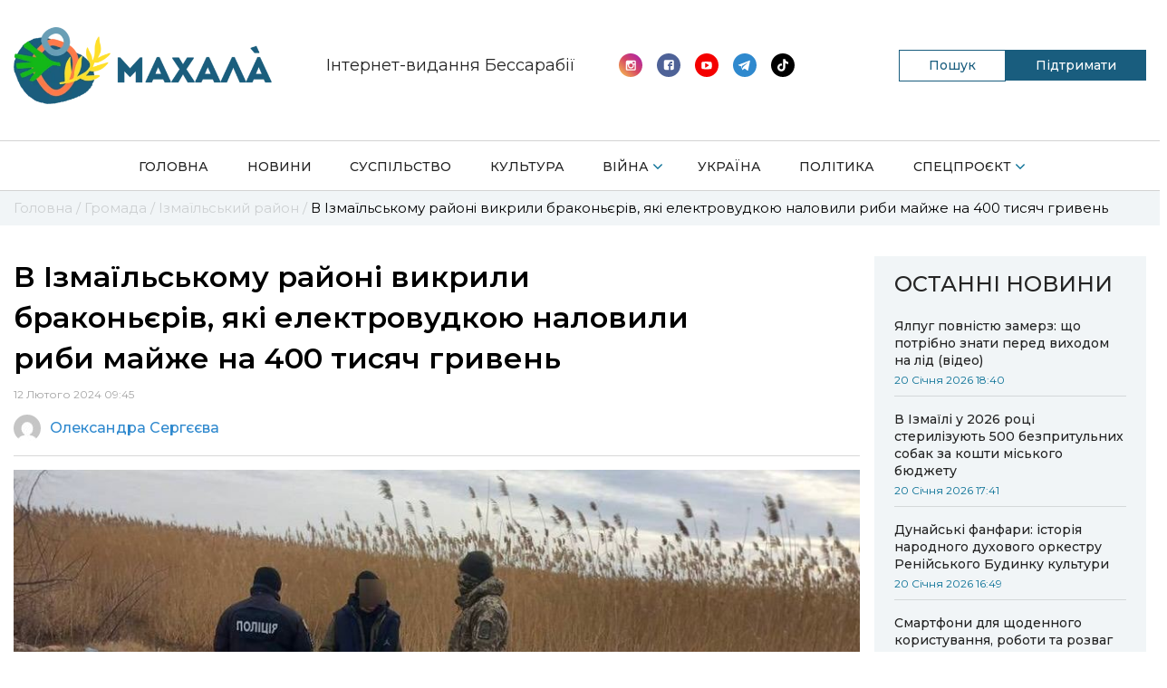

--- FILE ---
content_type: text/html; charset=UTF-8
request_url: https://mahala.com.ua/novyny/v-izmailskomu-rayoni-vykryly-brakonieriv-iaki-elektrovudkoiu-nalovyly-ryby-mayzhe-na-400-tysiach-hryven/
body_size: 14651
content:
<!doctype html>
<html lang="uk">
	<head>
		<meta charset="UTF-8">
		<meta name="viewport" content="width=device-width, initial-scale=1, shrink-to-fit=no">
		<meta name='robots' content='index, follow, max-image-preview:large, max-snippet:-1, max-video-preview:-1' />

	<!-- This site is optimized with the Yoast SEO plugin v20.12 - https://yoast.com/wordpress/plugins/seo/ -->
	<title>В Ізмаїльському районі викрили браконьєрів, які електровудкою наловили риби майже на 400 тисяч гривень</title>
	<meta name="description" content="Вчора вранці, 11 лютого, на озері Ялпуг біля села Новосільське інспектори Одеського рибоохоронного патруля разом з прикордонниками та водною поліцією викрили двох рибалок, які здійснювали вилов біоресурсів за допомогою заборонених знарядь лову. Про це повідомила пресслужба рибпатруля. " />
	<meta property="og:locale" content="uk_UA" />
	<meta property="og:type" content="article" />
	<meta property="og:title" content="В Ізмаїльському районі викрили браконьєрів, які електровудкою наловили риби майже на 400 тисяч гривень" />
	<meta property="og:description" content="Вчора вранці, 11 лютого, на озері Ялпуг біля села Новосільське інспектори Одеського рибоохоронного патруля разом з прикордонниками та водною поліцією викрили двох рибалок, які здійснювали вилов біоресурсів за допомогою заборонених знарядь лову. Про це повідомила пресслужба рибпатруля. " />
	<meta property="og:url" content="https://mahala.com.ua/novyny/v-izmailskomu-rayoni-vykryly-brakonieriv-iaki-elektrovudkoiu-nalovyly-ryby-mayzhe-na-400-tysiach-hryven/" />
	<meta property="og:site_name" content="Махала" />
	<meta property="article:publisher" content="https://www.facebook.com/bolgrad.drugba" />
	<meta property="article:published_time" content="2024-02-12T07:45:27+00:00" />
	<meta property="article:modified_time" content="2024-02-12T07:45:29+00:00" />
	<meta property="og:image" content="https://mahala.com.ua/wp-content/uploads/2024/02/2024-02-12-09.43.01.jpg" />
	<meta property="og:image:width" content="960" />
	<meta property="og:image:height" content="664" />
	<meta property="og:image:type" content="image/jpeg" />
	<meta name="author" content="Олександра Сергєєва" />
	<meta name="twitter:card" content="summary_large_image" />
	<meta name="twitter:label1" content="Написано" />
	<meta name="twitter:data1" content="Олександра Сергєєва" />
	<meta name="twitter:label2" content="Прибл. час читання" />
	<meta name="twitter:data2" content="1 хвилина" />
	<script type="application/ld+json" class="yoast-schema-graph">{"@context":"https://schema.org","@graph":[{"@type":"Article","@id":"https://mahala.com.ua/novyny/v-izmailskomu-rayoni-vykryly-brakonieriv-iaki-elektrovudkoiu-nalovyly-ryby-mayzhe-na-400-tysiach-hryven/#article","isPartOf":{"@id":"https://mahala.com.ua/novyny/v-izmailskomu-rayoni-vykryly-brakonieriv-iaki-elektrovudkoiu-nalovyly-ryby-mayzhe-na-400-tysiach-hryven/"},"author":{"name":"Олександра Сергєєва","@id":"https://mahala.com.ua/#/schema/person/a989955d3feef26a656d19c27da95427"},"headline":"В Ізмаїльському районі викрили браконьєрів, які електровудкою наловили риби майже на 400 тисяч гривень","datePublished":"2024-02-12T07:45:27+00:00","dateModified":"2024-02-12T07:45:29+00:00","mainEntityOfPage":{"@id":"https://mahala.com.ua/novyny/v-izmailskomu-rayoni-vykryly-brakonieriv-iaki-elektrovudkoiu-nalovyly-ryby-mayzhe-na-400-tysiach-hryven/"},"wordCount":177,"publisher":{"@id":"https://mahala.com.ua/#organization"},"image":{"@id":"https://mahala.com.ua/novyny/v-izmailskomu-rayoni-vykryly-brakonieriv-iaki-elektrovudkoiu-nalovyly-ryby-mayzhe-na-400-tysiach-hryven/#primaryimage"},"thumbnailUrl":"https://mahala.com.ua/wp-content/uploads/2024/02/2024-02-12-09.43.01.jpg","keywords":["браконьєри","електровудка","риба"],"articleSection":["Ізмаїльський район","Новини","Ренійська громада"],"inLanguage":"uk"},{"@type":"WebPage","@id":"https://mahala.com.ua/novyny/v-izmailskomu-rayoni-vykryly-brakonieriv-iaki-elektrovudkoiu-nalovyly-ryby-mayzhe-na-400-tysiach-hryven/","url":"https://mahala.com.ua/novyny/v-izmailskomu-rayoni-vykryly-brakonieriv-iaki-elektrovudkoiu-nalovyly-ryby-mayzhe-na-400-tysiach-hryven/","name":"В Ізмаїльському районі викрили браконьєрів, які електровудкою наловили риби майже на 400 тисяч гривень","isPartOf":{"@id":"https://mahala.com.ua/#website"},"primaryImageOfPage":{"@id":"https://mahala.com.ua/novyny/v-izmailskomu-rayoni-vykryly-brakonieriv-iaki-elektrovudkoiu-nalovyly-ryby-mayzhe-na-400-tysiach-hryven/#primaryimage"},"image":{"@id":"https://mahala.com.ua/novyny/v-izmailskomu-rayoni-vykryly-brakonieriv-iaki-elektrovudkoiu-nalovyly-ryby-mayzhe-na-400-tysiach-hryven/#primaryimage"},"thumbnailUrl":"https://mahala.com.ua/wp-content/uploads/2024/02/2024-02-12-09.43.01.jpg","datePublished":"2024-02-12T07:45:27+00:00","dateModified":"2024-02-12T07:45:29+00:00","description":"Вчора вранці, 11 лютого, на озері Ялпуг біля села Новосільське інспектори Одеського рибоохоронного патруля разом з прикордонниками та водною поліцією викрили двох рибалок, які здійснювали вилов біоресурсів за допомогою заборонених знарядь лову. Про це повідомила пресслужба рибпатруля. ","breadcrumb":{"@id":"https://mahala.com.ua/novyny/v-izmailskomu-rayoni-vykryly-brakonieriv-iaki-elektrovudkoiu-nalovyly-ryby-mayzhe-na-400-tysiach-hryven/#breadcrumb"},"inLanguage":"uk","potentialAction":[{"@type":"ReadAction","target":["https://mahala.com.ua/novyny/v-izmailskomu-rayoni-vykryly-brakonieriv-iaki-elektrovudkoiu-nalovyly-ryby-mayzhe-na-400-tysiach-hryven/"]}]},{"@type":"ImageObject","inLanguage":"uk","@id":"https://mahala.com.ua/novyny/v-izmailskomu-rayoni-vykryly-brakonieriv-iaki-elektrovudkoiu-nalovyly-ryby-mayzhe-na-400-tysiach-hryven/#primaryimage","url":"https://mahala.com.ua/wp-content/uploads/2024/02/2024-02-12-09.43.01.jpg","contentUrl":"https://mahala.com.ua/wp-content/uploads/2024/02/2024-02-12-09.43.01.jpg","width":960,"height":664},{"@type":"BreadcrumbList","@id":"https://mahala.com.ua/novyny/v-izmailskomu-rayoni-vykryly-brakonieriv-iaki-elektrovudkoiu-nalovyly-ryby-mayzhe-na-400-tysiach-hryven/#breadcrumb","itemListElement":[{"@type":"ListItem","position":1,"name":"Головна","item":"https://mahala.com.ua/"},{"@type":"ListItem","position":2,"name":"Новини","item":"https://mahala.com.ua/category/novyny/"},{"@type":"ListItem","position":3,"name":"В Ізмаїльському районі викрили браконьєрів, які електровудкою наловили риби майже на 400 тисяч гривень"}]},{"@type":"WebSite","@id":"https://mahala.com.ua/#website","url":"https://mahala.com.ua/","name":"Махала","description":"Інтернет-видання","publisher":{"@id":"https://mahala.com.ua/#organization"},"potentialAction":[{"@type":"SearchAction","target":{"@type":"EntryPoint","urlTemplate":"https://mahala.com.ua/?s={search_term_string}"},"query-input":"required name=search_term_string"}],"inLanguage":"uk"},{"@type":"Organization","@id":"https://mahala.com.ua/#organization","name":"Махала","url":"https://mahala.com.ua/","logo":{"@type":"ImageObject","inLanguage":"uk","@id":"https://mahala.com.ua/#/schema/logo/image/","url":"https://mahala.com.ua/wp-content/uploads/2023/04/4-1-1.png","contentUrl":"https://mahala.com.ua/wp-content/uploads/2023/04/4-1-1.png","width":500,"height":149,"caption":"Махала"},"image":{"@id":"https://mahala.com.ua/#/schema/logo/image/"},"sameAs":["https://www.facebook.com/bolgrad.drugba","https://www.instagram.com/bolgrad.drugba/?hl=ru","https://www.youtube.com/channel/UCbc3W0YfYklDUx9DuG9saZQ","https://t.me/bolgrad_drugba"]},{"@type":"Person","@id":"https://mahala.com.ua/#/schema/person/a989955d3feef26a656d19c27da95427","name":"Олександра Сергєєва","image":{"@type":"ImageObject","inLanguage":"uk","@id":"https://mahala.com.ua/#/schema/person/image/","url":"https://secure.gravatar.com/avatar/4d60e119797dfc781825dc4a9c0fa2d3?s=96&d=mm&r=g","contentUrl":"https://secure.gravatar.com/avatar/4d60e119797dfc781825dc4a9c0fa2d3?s=96&d=mm&r=g","caption":"Олександра Сергєєва"},"url":"https://mahala.com.ua/author/sergeevna/"}]}</script>
	<!-- / Yoast SEO plugin. -->


<link rel="alternate" type="application/rss+xml" title="Махала &raquo; стрічка" href="https://mahala.com.ua/feed/" />
<link rel="alternate" type="application/rss+xml" title="Махала &raquo; Канал коментарів" href="https://mahala.com.ua/comments/feed/" />
<script>
window._wpemojiSettings = {"baseUrl":"https:\/\/s.w.org\/images\/core\/emoji\/14.0.0\/72x72\/","ext":".png","svgUrl":"https:\/\/s.w.org\/images\/core\/emoji\/14.0.0\/svg\/","svgExt":".svg","source":{"concatemoji":"https:\/\/mahala.com.ua\/wp-includes\/js\/wp-emoji-release.min.js?ver=6.1.1"}};
/*! This file is auto-generated */
!function(e,a,t){var n,r,o,i=a.createElement("canvas"),p=i.getContext&&i.getContext("2d");function s(e,t){var a=String.fromCharCode,e=(p.clearRect(0,0,i.width,i.height),p.fillText(a.apply(this,e),0,0),i.toDataURL());return p.clearRect(0,0,i.width,i.height),p.fillText(a.apply(this,t),0,0),e===i.toDataURL()}function c(e){var t=a.createElement("script");t.src=e,t.defer=t.type="text/javascript",a.getElementsByTagName("head")[0].appendChild(t)}for(o=Array("flag","emoji"),t.supports={everything:!0,everythingExceptFlag:!0},r=0;r<o.length;r++)t.supports[o[r]]=function(e){if(p&&p.fillText)switch(p.textBaseline="top",p.font="600 32px Arial",e){case"flag":return s([127987,65039,8205,9895,65039],[127987,65039,8203,9895,65039])?!1:!s([55356,56826,55356,56819],[55356,56826,8203,55356,56819])&&!s([55356,57332,56128,56423,56128,56418,56128,56421,56128,56430,56128,56423,56128,56447],[55356,57332,8203,56128,56423,8203,56128,56418,8203,56128,56421,8203,56128,56430,8203,56128,56423,8203,56128,56447]);case"emoji":return!s([129777,127995,8205,129778,127999],[129777,127995,8203,129778,127999])}return!1}(o[r]),t.supports.everything=t.supports.everything&&t.supports[o[r]],"flag"!==o[r]&&(t.supports.everythingExceptFlag=t.supports.everythingExceptFlag&&t.supports[o[r]]);t.supports.everythingExceptFlag=t.supports.everythingExceptFlag&&!t.supports.flag,t.DOMReady=!1,t.readyCallback=function(){t.DOMReady=!0},t.supports.everything||(n=function(){t.readyCallback()},a.addEventListener?(a.addEventListener("DOMContentLoaded",n,!1),e.addEventListener("load",n,!1)):(e.attachEvent("onload",n),a.attachEvent("onreadystatechange",function(){"complete"===a.readyState&&t.readyCallback()})),(e=t.source||{}).concatemoji?c(e.concatemoji):e.wpemoji&&e.twemoji&&(c(e.twemoji),c(e.wpemoji)))}(window,document,window._wpemojiSettings);
</script>
<style>
img.wp-smiley,
img.emoji {
	display: inline !important;
	border: none !important;
	box-shadow: none !important;
	height: 1em !important;
	width: 1em !important;
	margin: 0 0.07em !important;
	vertical-align: -0.1em !important;
	background: none !important;
	padding: 0 !important;
}
</style>
	<link rel='stylesheet' id='wp-block-library-css' href='https://mahala.com.ua/wp-includes/css/dist/block-library/style.min.css?ver=6.1.1' media='all' />
<link rel='stylesheet' id='classic-theme-styles-css' href='https://mahala.com.ua/wp-includes/css/classic-themes.min.css?ver=1' media='all' />
<style id='global-styles-inline-css'>
body{--wp--preset--color--black: #000000;--wp--preset--color--cyan-bluish-gray: #abb8c3;--wp--preset--color--white: #ffffff;--wp--preset--color--pale-pink: #f78da7;--wp--preset--color--vivid-red: #cf2e2e;--wp--preset--color--luminous-vivid-orange: #ff6900;--wp--preset--color--luminous-vivid-amber: #fcb900;--wp--preset--color--light-green-cyan: #7bdcb5;--wp--preset--color--vivid-green-cyan: #00d084;--wp--preset--color--pale-cyan-blue: #8ed1fc;--wp--preset--color--vivid-cyan-blue: #0693e3;--wp--preset--color--vivid-purple: #9b51e0;--wp--preset--gradient--vivid-cyan-blue-to-vivid-purple: linear-gradient(135deg,rgba(6,147,227,1) 0%,rgb(155,81,224) 100%);--wp--preset--gradient--light-green-cyan-to-vivid-green-cyan: linear-gradient(135deg,rgb(122,220,180) 0%,rgb(0,208,130) 100%);--wp--preset--gradient--luminous-vivid-amber-to-luminous-vivid-orange: linear-gradient(135deg,rgba(252,185,0,1) 0%,rgba(255,105,0,1) 100%);--wp--preset--gradient--luminous-vivid-orange-to-vivid-red: linear-gradient(135deg,rgba(255,105,0,1) 0%,rgb(207,46,46) 100%);--wp--preset--gradient--very-light-gray-to-cyan-bluish-gray: linear-gradient(135deg,rgb(238,238,238) 0%,rgb(169,184,195) 100%);--wp--preset--gradient--cool-to-warm-spectrum: linear-gradient(135deg,rgb(74,234,220) 0%,rgb(151,120,209) 20%,rgb(207,42,186) 40%,rgb(238,44,130) 60%,rgb(251,105,98) 80%,rgb(254,248,76) 100%);--wp--preset--gradient--blush-light-purple: linear-gradient(135deg,rgb(255,206,236) 0%,rgb(152,150,240) 100%);--wp--preset--gradient--blush-bordeaux: linear-gradient(135deg,rgb(254,205,165) 0%,rgb(254,45,45) 50%,rgb(107,0,62) 100%);--wp--preset--gradient--luminous-dusk: linear-gradient(135deg,rgb(255,203,112) 0%,rgb(199,81,192) 50%,rgb(65,88,208) 100%);--wp--preset--gradient--pale-ocean: linear-gradient(135deg,rgb(255,245,203) 0%,rgb(182,227,212) 50%,rgb(51,167,181) 100%);--wp--preset--gradient--electric-grass: linear-gradient(135deg,rgb(202,248,128) 0%,rgb(113,206,126) 100%);--wp--preset--gradient--midnight: linear-gradient(135deg,rgb(2,3,129) 0%,rgb(40,116,252) 100%);--wp--preset--duotone--dark-grayscale: url('#wp-duotone-dark-grayscale');--wp--preset--duotone--grayscale: url('#wp-duotone-grayscale');--wp--preset--duotone--purple-yellow: url('#wp-duotone-purple-yellow');--wp--preset--duotone--blue-red: url('#wp-duotone-blue-red');--wp--preset--duotone--midnight: url('#wp-duotone-midnight');--wp--preset--duotone--magenta-yellow: url('#wp-duotone-magenta-yellow');--wp--preset--duotone--purple-green: url('#wp-duotone-purple-green');--wp--preset--duotone--blue-orange: url('#wp-duotone-blue-orange');--wp--preset--font-size--small: 13px;--wp--preset--font-size--medium: 20px;--wp--preset--font-size--large: 36px;--wp--preset--font-size--x-large: 42px;--wp--preset--spacing--20: 0.44rem;--wp--preset--spacing--30: 0.67rem;--wp--preset--spacing--40: 1rem;--wp--preset--spacing--50: 1.5rem;--wp--preset--spacing--60: 2.25rem;--wp--preset--spacing--70: 3.38rem;--wp--preset--spacing--80: 5.06rem;}:where(.is-layout-flex){gap: 0.5em;}body .is-layout-flow > .alignleft{float: left;margin-inline-start: 0;margin-inline-end: 2em;}body .is-layout-flow > .alignright{float: right;margin-inline-start: 2em;margin-inline-end: 0;}body .is-layout-flow > .aligncenter{margin-left: auto !important;margin-right: auto !important;}body .is-layout-constrained > .alignleft{float: left;margin-inline-start: 0;margin-inline-end: 2em;}body .is-layout-constrained > .alignright{float: right;margin-inline-start: 2em;margin-inline-end: 0;}body .is-layout-constrained > .aligncenter{margin-left: auto !important;margin-right: auto !important;}body .is-layout-constrained > :where(:not(.alignleft):not(.alignright):not(.alignfull)){max-width: var(--wp--style--global--content-size);margin-left: auto !important;margin-right: auto !important;}body .is-layout-constrained > .alignwide{max-width: var(--wp--style--global--wide-size);}body .is-layout-flex{display: flex;}body .is-layout-flex{flex-wrap: wrap;align-items: center;}body .is-layout-flex > *{margin: 0;}:where(.wp-block-columns.is-layout-flex){gap: 2em;}.has-black-color{color: var(--wp--preset--color--black) !important;}.has-cyan-bluish-gray-color{color: var(--wp--preset--color--cyan-bluish-gray) !important;}.has-white-color{color: var(--wp--preset--color--white) !important;}.has-pale-pink-color{color: var(--wp--preset--color--pale-pink) !important;}.has-vivid-red-color{color: var(--wp--preset--color--vivid-red) !important;}.has-luminous-vivid-orange-color{color: var(--wp--preset--color--luminous-vivid-orange) !important;}.has-luminous-vivid-amber-color{color: var(--wp--preset--color--luminous-vivid-amber) !important;}.has-light-green-cyan-color{color: var(--wp--preset--color--light-green-cyan) !important;}.has-vivid-green-cyan-color{color: var(--wp--preset--color--vivid-green-cyan) !important;}.has-pale-cyan-blue-color{color: var(--wp--preset--color--pale-cyan-blue) !important;}.has-vivid-cyan-blue-color{color: var(--wp--preset--color--vivid-cyan-blue) !important;}.has-vivid-purple-color{color: var(--wp--preset--color--vivid-purple) !important;}.has-black-background-color{background-color: var(--wp--preset--color--black) !important;}.has-cyan-bluish-gray-background-color{background-color: var(--wp--preset--color--cyan-bluish-gray) !important;}.has-white-background-color{background-color: var(--wp--preset--color--white) !important;}.has-pale-pink-background-color{background-color: var(--wp--preset--color--pale-pink) !important;}.has-vivid-red-background-color{background-color: var(--wp--preset--color--vivid-red) !important;}.has-luminous-vivid-orange-background-color{background-color: var(--wp--preset--color--luminous-vivid-orange) !important;}.has-luminous-vivid-amber-background-color{background-color: var(--wp--preset--color--luminous-vivid-amber) !important;}.has-light-green-cyan-background-color{background-color: var(--wp--preset--color--light-green-cyan) !important;}.has-vivid-green-cyan-background-color{background-color: var(--wp--preset--color--vivid-green-cyan) !important;}.has-pale-cyan-blue-background-color{background-color: var(--wp--preset--color--pale-cyan-blue) !important;}.has-vivid-cyan-blue-background-color{background-color: var(--wp--preset--color--vivid-cyan-blue) !important;}.has-vivid-purple-background-color{background-color: var(--wp--preset--color--vivid-purple) !important;}.has-black-border-color{border-color: var(--wp--preset--color--black) !important;}.has-cyan-bluish-gray-border-color{border-color: var(--wp--preset--color--cyan-bluish-gray) !important;}.has-white-border-color{border-color: var(--wp--preset--color--white) !important;}.has-pale-pink-border-color{border-color: var(--wp--preset--color--pale-pink) !important;}.has-vivid-red-border-color{border-color: var(--wp--preset--color--vivid-red) !important;}.has-luminous-vivid-orange-border-color{border-color: var(--wp--preset--color--luminous-vivid-orange) !important;}.has-luminous-vivid-amber-border-color{border-color: var(--wp--preset--color--luminous-vivid-amber) !important;}.has-light-green-cyan-border-color{border-color: var(--wp--preset--color--light-green-cyan) !important;}.has-vivid-green-cyan-border-color{border-color: var(--wp--preset--color--vivid-green-cyan) !important;}.has-pale-cyan-blue-border-color{border-color: var(--wp--preset--color--pale-cyan-blue) !important;}.has-vivid-cyan-blue-border-color{border-color: var(--wp--preset--color--vivid-cyan-blue) !important;}.has-vivid-purple-border-color{border-color: var(--wp--preset--color--vivid-purple) !important;}.has-vivid-cyan-blue-to-vivid-purple-gradient-background{background: var(--wp--preset--gradient--vivid-cyan-blue-to-vivid-purple) !important;}.has-light-green-cyan-to-vivid-green-cyan-gradient-background{background: var(--wp--preset--gradient--light-green-cyan-to-vivid-green-cyan) !important;}.has-luminous-vivid-amber-to-luminous-vivid-orange-gradient-background{background: var(--wp--preset--gradient--luminous-vivid-amber-to-luminous-vivid-orange) !important;}.has-luminous-vivid-orange-to-vivid-red-gradient-background{background: var(--wp--preset--gradient--luminous-vivid-orange-to-vivid-red) !important;}.has-very-light-gray-to-cyan-bluish-gray-gradient-background{background: var(--wp--preset--gradient--very-light-gray-to-cyan-bluish-gray) !important;}.has-cool-to-warm-spectrum-gradient-background{background: var(--wp--preset--gradient--cool-to-warm-spectrum) !important;}.has-blush-light-purple-gradient-background{background: var(--wp--preset--gradient--blush-light-purple) !important;}.has-blush-bordeaux-gradient-background{background: var(--wp--preset--gradient--blush-bordeaux) !important;}.has-luminous-dusk-gradient-background{background: var(--wp--preset--gradient--luminous-dusk) !important;}.has-pale-ocean-gradient-background{background: var(--wp--preset--gradient--pale-ocean) !important;}.has-electric-grass-gradient-background{background: var(--wp--preset--gradient--electric-grass) !important;}.has-midnight-gradient-background{background: var(--wp--preset--gradient--midnight) !important;}.has-small-font-size{font-size: var(--wp--preset--font-size--small) !important;}.has-medium-font-size{font-size: var(--wp--preset--font-size--medium) !important;}.has-large-font-size{font-size: var(--wp--preset--font-size--large) !important;}.has-x-large-font-size{font-size: var(--wp--preset--font-size--x-large) !important;}
.wp-block-navigation a:where(:not(.wp-element-button)){color: inherit;}
:where(.wp-block-columns.is-layout-flex){gap: 2em;}
.wp-block-pullquote{font-size: 1.5em;line-height: 1.6;}
</style>
<link rel='stylesheet' id='contact-form-7-css' href='https://mahala.com.ua/wp-content/plugins/contact-form-7/includes/css/styles.css?ver=5.7.7' media='all' />
<link rel='stylesheet' id='bootstrap-css' href='https://mahala.com.ua/wp-content/themes/gord_studio/css/bootstrap-grid.css?ver=6.1.1' media='all' />
<link rel='stylesheet' id='main-css' href='https://mahala.com.ua/wp-content/themes/gord_studio/css/main.css?ver=2.1.7' media='all' />
<link rel='stylesheet' id='font-awesome-css' href='https://mahala.com.ua/wp-content/themes/gord_studio/css/font-awesome.min.css?ver=6.1.1' media='all' />
<link rel='stylesheet' id='swiper-bundle-css' href='https://mahala.com.ua/wp-content/themes/gord_studio/css/swiper-bundle.min.css?ver=6.1.1' media='all' />
<link rel="https://api.w.org/" href="https://mahala.com.ua/wp-json/" /><link rel="alternate" type="application/json" href="https://mahala.com.ua/wp-json/wp/v2/posts/67169" /><link rel="EditURI" type="application/rsd+xml" title="RSD" href="https://mahala.com.ua/xmlrpc.php?rsd" />
<link rel="wlwmanifest" type="application/wlwmanifest+xml" href="https://mahala.com.ua/wp-includes/wlwmanifest.xml" />
<meta name="generator" content="WordPress 6.1.1" />
<link rel='shortlink' href='https://mahala.com.ua/?p=67169' />
<link rel="alternate" type="application/json+oembed" href="https://mahala.com.ua/wp-json/oembed/1.0/embed?url=https%3A%2F%2Fmahala.com.ua%2Fnovyny%2Fv-izmailskomu-rayoni-vykryly-brakonieriv-iaki-elektrovudkoiu-nalovyly-ryby-mayzhe-na-400-tysiach-hryven%2F" />
<link rel="alternate" type="text/xml+oembed" href="https://mahala.com.ua/wp-json/oembed/1.0/embed?url=https%3A%2F%2Fmahala.com.ua%2Fnovyny%2Fv-izmailskomu-rayoni-vykryly-brakonieriv-iaki-elektrovudkoiu-nalovyly-ryby-mayzhe-na-400-tysiach-hryven%2F&#038;format=xml" />
<meta name="generator" content="Redux 4.5.10" /><!-- HFCM by 99 Robots - Snippet # 1: Google search Console -->
<meta name="google-site-verification" content="mvAaHzxSR6J-s1gpDTYxfDZIfvplEU6ebL_ABnK3JcU" />
<!-- /end HFCM by 99 Robots -->
<link rel="icon" href="https://mahala.com.ua/wp-content/uploads/2020/09/logo-1-e1601387012581-150x150.png" sizes="32x32" />
<link rel="icon" href="https://mahala.com.ua/wp-content/uploads/2020/09/logo-1-768x768.png" sizes="192x192" />
<link rel="apple-touch-icon" href="https://mahala.com.ua/wp-content/uploads/2020/09/logo-1-768x768.png" />
<meta name="msapplication-TileImage" content="https://mahala.com.ua/wp-content/uploads/2020/09/logo-1-768x768.png" />
<style id="theme_option-dynamic-css" title="dynamic-css" class="redux-options-output">.color-blue, .nav-bar__item-arrow::after, .social .social__icon i, .search .search__icon, .nav-bar__item--sublist::after,.footer .nav-bar__item--active a, .header .nav-bar--mobile .nav-bar__item--active > a{color:#076f95;}.bg-blue, .btn--submit, .swiper-container .swiper-pagination .swiper-pagination-bullet-active, .header .nav-bar__list > .nav-bar__item--active > a,.header .nav-bar__list > .nav-bar__item--active > a:before,.contact--team .contact__name::after {background-color:#076f95;}.category-indicator__inner:after{border-left-color:#076f95;}.color-mid-blue,.pagination .page-numbers{color:#ff0044;}.color-black-blue, .color-mid-blue{color:#076f95;}.scroll-bar::-webkit-scrollbar-thumb{background-color:#076f95;}.info-block-second__views, .bg-light-blue, .nav-bar__sublist .nav-bar__item a:hover{background-color:rgba(0,152,255,0.19);}.info-block-second__inner, .resent-news{border-color:rgba(0,152,255,0.19);}</style>	</head>
		<body class="post-template-default single single-post postid-67169 single-format-standard wp-custom-logo body">
		<header class="header bg-white">
			<div class="container">
				<div class="row">
					<div class="col col-12 overflow-hidden">
						<div class="header__top-bar d-flex align-items-center">
							<a class="header__logo logo transition-main" href="/"><img class="d-block" src="https://mahala.com.ua/wp-content/uploads/2023/04/4-1-1.png"></a>
							<a class="header__logo logo transition-main logo-mob" href="/"><img class="d-block" src="https://mahala.com.ua/wp-content/themes/gord_studio/img/header-logo-icon-300.png"></a>
							<span class="header__heading ">
								<img src="https://mahala.com.ua/wp-content/themes/gord_studio/img/header-logo-text-500.png" alt="">
								Інтернет-видання Бессарабії
							</span>
							<div class="header__social social d-flex align-items-center">
								<div class="list_sociale">
																		<a class="social__icon" href="https://www.instagram.com/mahala.bessarabia"><img class="svg" src="https://mahala.com.ua/wp-content/themes/gord_studio/img/icon-instagramm-new.svg" alt="search" width="26" height="26"></a>
									  
									                      
									<a class="social__icon" href="https://www.facebook.com/mahala.bessarabia"><img class="svg" src="https://mahala.com.ua/wp-content/themes/gord_studio/img/icon-facebook-new.svg" alt="search" width="26" height="26"></a>
																		       
									<a class="social__icon" href="https://www.youtube.com/channel/UCbc3W0YfYklDUx9DuG9saZQ"><img class="svg" src="https://mahala.com.ua/wp-content/themes/gord_studio/img/icon-youtube-new.svg" alt="search" width="26" height="26"></a>
																		       
									<a class="social__icon" href="https://t.me/mahala_bessarabia"><img class="svg" src="https://mahala.com.ua/wp-content/themes/gord_studio/img/icon-telegramm-new.svg" alt="search" width="26" height="26"></a>
																		       
									<a class="social__icon" href="https://www.tiktok.com/@mahala.bessarabia"><i class="fa fa-tiktok" aria-hidden="true"></i></a>
																	</div>
							</div>

                            <div class="header__buttons">
                                <div class="header__search-btn search-btn">
                                    <span class="search-btn__text">Пошук</span>
                                    <form role="search" method="get" id="searchform" class="header__search header__search--desk search" action="/">
                                        <div class="search__inner overflow-hidden">
                                            <input type="text" placeholder="ПОШУК.." name="s">
                                            <button type="submit" id="searchsubmit">
                                                <i class="search__icon fa fa-search color-blue" aria-hidden="true"></i>
                                            </button>
                                        </div>
                                    </form>
                                </div>

                                                                        <a href="https://mahala.com.ua/pidtrymayte-mahala/" class="header-button__community header-button__community--pc" >
                                            Підтримати                                        </a>
                                                                    </div>
<!-- 							<form role="search" method="get" id="searchform"  class="header__search header__search--mobile search transition-main" action="">
								<div class="search__inner overflow-hidden">
									<input type="text" placeholder="ПОШУК.." name="s">
									<button type="reset" id="searchsubmit">
										<i class="search__icon fa fa-search color-blue" aria-hidden="true"></i>
										<img class="close__icon d-none svg" src="https://mahala.com.ua/wp-content/themes/gord_studio/img/icon-close.svg" alt="search" width="9" height="9">
									</button>
								</div>
							</form> -->
							<a href="javascript:void(0);" class="hamburger d-none align-items-center justify-content-center flex-wrap" id="header-hamburger">
								<span class="hamburger__line bg-blue"></span>
								<span class="hamburger__line bg-blue"></span>
								<span class="hamburger__line bg-blue"></span>
							</a>
							<i class="header__search-icon header__search-icon--mobile search__icon fa fa-search color-blue" id="mobile-search-icon" aria-hidden="true"></i>
						</div>
					</div>

				</div>
			</div>
			<div class="row">
				<div class="col col-12">
					<div class="nav-bar__container">
						<div class="container">

							<nav class="nav-bar nav-bar--mobile transition-main bg-white" id="header-nav">
								<ul class="nav-bar__list d-flex justify-content-between flex-wrap"><li id="menu-item-15" class="nav-bar__item bg-white"><a href="https://mahala.com.ua/" class="d-block">Головна</a><span class="nav-bar__item-arrow"></span></li>
<li id="menu-item-45921" class="nav-bar__item bg-white"><a href="https://mahala.com.ua/category/novyny/" class="d-block">Новини</a><span class="nav-bar__item-arrow"></span></li>
<li id="menu-item-45920" class="nav-bar__item bg-white"><a href="https://mahala.com.ua/category/aktualne/" class="d-block">Суспільство</a><span class="nav-bar__item-arrow"></span></li>
<li id="menu-item-138" class="nav-bar__item bg-white"><a href="https://mahala.com.ua/category/kultura/" class="d-block">Культура</a><span class="nav-bar__item-arrow"></span></li>
<li id="menu-item-137" class="nav-bar__item bg-white"><a href="https://mahala.com.ua/category/viyna/" class="d-block nav-bar__item--sublist">Війна</a><span class="nav-bar__item-arrow"></span>
<ul class="nav-bar__sublist bg-white">
	<li id="menu-item-84687" class="nav-bar__item bg-white"><a href="https://mahala.com.ua/category/viyna/memorial-pam-iati/" class="d-block">Меморіал памʼяті</a><span class="nav-bar__item-arrow"></span></li>
</ul>
</li>
<li id="menu-item-14718" class="nav-bar__item bg-white"><a href="https://mahala.com.ua/category/ukraine/" class="d-block">Україна</a><span class="nav-bar__item-arrow"></span></li>
<li id="menu-item-82" class="nav-bar__item bg-white"><a href="https://mahala.com.ua/category/polityka/" class="d-block">Політика</a><span class="nav-bar__item-arrow"></span></li>
<li id="menu-item-14734" class="nav-bar__item bg-white"><a href="https://mahala.com.ua/category/proekt/" class="d-block nav-bar__item--sublist">Спецпроєкт</a><span class="nav-bar__item-arrow"></span>
<ul class="nav-bar__sublist bg-white">
	<li id="menu-item-84699" class="nav-bar__item bg-white"><a href="https://mahala.com.ua/category/proekt/vidkryvaiemo-ukrainsku-bessarabii/" class="d-block">Відкриваємо українську Бессарабію</a><span class="nav-bar__item-arrow"></span></li>
	<li id="menu-item-84698" class="nav-bar__item bg-white"><a href="https://mahala.com.ua/category/proekt/spravzhnie-istorii-znykaiuchykh-sil/" class="d-block">«Справжнє»: історії зникаючих сіл</a><span class="nav-bar__item-arrow"></span></li>
	<li id="menu-item-114222" class="nav-bar__item bg-white"><a href="https://mahala.com.ua/category/proekt/vidkryta-hromada/" class="d-block">Відкрита громада</a><span class="nav-bar__item-arrow"></span></li>
</ul>
</li>
</ul>
								<div class="nav-bar__social social d-none align-items-center">
									<!-- 									<span class="nav-bar__social-text color-dark-grey text-bold">Соцмережі:</span> -->
																		<a class="social__icon" href="https://www.instagram.com/mahala.bessarabia"><img class="svg" src="https://mahala.com.ua/wp-content/themes/gord_studio/img/icon-instagramm-new.svg" alt="search" width="26" height="26"></a>
									  
									                      
									<a class="social__icon" href="https://www.facebook.com/mahala.bessarabia"><img class="svg" src="https://mahala.com.ua/wp-content/themes/gord_studio/img/icon-facebook-new.svg" alt="search" width="26" height="26"></a>
																		       
									<a class="social__icon" href="https://www.youtube.com/channel/UCbc3W0YfYklDUx9DuG9saZQ"><img class="svg" src="https://mahala.com.ua/wp-content/themes/gord_studio/img/icon-youtube-new.svg" alt="search" width="26" height="26"></a>
																		       
									<a class="social__icon" href="https://t.me/mahala_bessarabia"><img class="svg" src="https://mahala.com.ua/wp-content/themes/gord_studio/img/icon-telegramm-new.svg" alt="search" width="26" height="26"></a>
																		       
									<a class="social__icon" href="https://www.tiktok.com/@mahala.bessarabia"><i class="fa fa-tiktok" aria-hidden="true"></i></a>
																	</div>
								
								<form role="search" method="get" id="searchform" class="header__search header__search--mob search" action="/">
									<div class="search__inner overflow-hidden">
										<input type="text" placeholder="ПОШУК.." name="s">
										<button type="submit" id="searchsubmit">
											<i class="search__icon fa fa-search color-blue" aria-hidden="true"></i>
										</button>
									</div>
								</form>

                                                                        <a href="https://mahala.com.ua/pidtrymayte-mahala/" class="header-button__community header-button__community--mob" >
                                            Підтримати                                        </a>
                                        							</nav>
						</div>
					</div>
				</div>
			</div>
		</header>
<div class="news-page">
	<div class="breadcrumb">
		<div class="container">
			<div class="row">
				<div class="col col-12">
					<div class="kama_breadcrumbs" itemscope itemtype="http://schema.org/BreadcrumbList"><span itemprop="itemListElement" itemscope itemtype="http://schema.org/ListItem"><a href="https://mahala.com.ua" itemprop="item"><span itemprop="name">Головна</span></a><meta itemprop="position" content="1" /></span><span class="kb_sep"> / </span>
<span itemprop="itemListElement" itemscope itemtype="http://schema.org/ListItem"><a href="https://mahala.com.ua/category/hromada/" itemprop="item"><span itemprop="name">Громада</span></a><meta itemprop="position" content="2" /></span><span class="kb_sep"> / </span>
<span itemprop="itemListElement" itemscope itemtype="http://schema.org/ListItem"><a href="https://mahala.com.ua/category/hromada/izmailskyy-rayon/" itemprop="item"><span itemprop="name">Ізмаїльський район</span></a><meta itemprop="position" content="3" /></span><span class="kb_sep"> / </span>
<span class="kb_title">В Ізмаїльському районі викрили браконьєрів, які електровудкою наловили риби майже на 400 тисяч гривень</span></div>				</div>
			</div>
		</div>
	</div>
	<section class="news section section--info-container">
		<div class="container">
			<div class="row">
				
<div class="col col-12 col-md-7 col-lg-8 col-xl-9 color-black text-normal">
	<div class="block_article">
		<div class="info-block__container ">
			<div class="info-block">
				<h1 class="info-block__heading color-white text-bold">В Ізмаїльському районі викрили браконьєрів, які електровудкою наловили риби майже на 400 тисяч гривень</h1>
				<div class="info-block__bar d-flex flex-column">
					<div class="info-block__date"><span class="info-block__number">12 Лютого 2024 09:45</span></div>
					<a href="https://mahala.com.ua/author/sergeevna/" class="info-block__author d-flex align-items-center flex-wrap">
						<span class="info-block__author-img"><img alt='' src='https://secure.gravatar.com/avatar/4d60e119797dfc781825dc4a9c0fa2d3?s=30&#038;d=mm&#038;r=g' srcset='https://secure.gravatar.com/avatar/4d60e119797dfc781825dc4a9c0fa2d3?s=60&#038;d=mm&#038;r=g 2x' class='avatar avatar-30 photo' height='30' width='30' loading='lazy' decoding='async'/></span>
						<span class="info-block__author-name">Олександра Сергєєва</span>
					</a>
				</div>
			</div>	
			
							<img src="https://mahala.com.ua/wp-content/uploads/2024/02/2024-02-12-09.43.01.jpg" alt="В Ізмаїльському районі викрили браконьєрів, які електровудкою наловили риби майже на 400 тисяч гривень" class="info-block__thumbnail">
					</div>
		
<p><strong>Вчора вранці, 11 лютого, на озері Ялпуг біля села Новосільське інспектори Одеського рибоохоронного патруля разом з прикордонниками та водною поліцією викрили двох рибалок, які здійснювали вилов біоресурсів за допомогою заборонених знарядь лову. Про це <a href="https://www.facebook.com/story.php?story_fbid=pfbid0qPtt3e76MPmgkXr8CPbkGDfvw7cm37w3owqreRJmCgQiG4HbMDfdju4q3JynjSWyl&amp;id=100066731409492&amp;mibextid=I6gGtw&amp;paipv=0&amp;eav=AfaLB9FiZUK8qsi-f2mK1f-dxbllyDRe7kxnIn1Y6x0bPGio6QjmNmupQLKSfaMbb6g&amp;_rdr">повідомила</a> пресслужба рибпатруля. </strong></p>



<p>Під час затримання чоловіки з дерев’яного човна ловили рибу за допомогою електровудки, яка вважається найбільш небезпечним знаряддям лову.&nbsp;</p>



<p>Струм, який подається через сачок, не тільки оглушає рибу, а й нищить усе від ікри до планктону у радіусі від 5 до 20 метрів. Тобто гине не тільки риба, але й знищується її корм. Як наслідок, після застосування електровудки, водяна ділянка стає нежиттєздатною, а гниюча риба та мікроорганізми перетворюють водойму в «мертву зону» на тривалий час.</p>



<p>За допомогою вудки-вбивці чоловіки встигли зловити 117 екземплярів риби (трохи більше ніж 40 кг), в основному щуку та карася.</p>



<p>За попередніми підрахунками, своїми діями браконьєри нанесли державі 364599 гривень збитків.</p>



<p>Проти чоловіків на місці склали адміністративний протокол, а поліція готує проти них кримінальне провадження. До суду човен, знаряддя лову та рибу вилучили у якості речових доказів.&nbsp;</p>
 	
		<div class="info-block__categories d-flex align-items-center flex-wrap">
									<a href="https://mahala.com.ua/category/hromada/izmailskyy-rayon/" class="info-block__cat">Ізмаїльський район</a>
						<a href="https://mahala.com.ua/category/novyny/" class="info-block__cat">Новини</a>
						<a href="https://mahala.com.ua/category/hromada/izmailskyy-rayon/reniyska-hromada-izmailskyy-rayon/" class="info-block__cat">Ренійська громада</a>
								</div>
		<div class="btn-container">
			<div class="btn-label">
				Поділитись
			</div>
			<div class="btn-icons d-flex flex-wrap">
				<a class="btn btn--social btn--social-facebook  color-white text-bold fb-share-button" rel="nofollow" href="#" data-count="fb" onclick="window.open('//www.facebook.com/sharer/sharer.php?u=https%3A%2F%2Fmahala.com.ua%2Fnovyny%2Fv-izmailskomu-rayoni-vykryly-brakonieriv-iaki-elektrovudkoiu-nalovyly-ryby-mayzhe-na-400-tysiach-hryven%2F', '_blank', 'scrollbars=0, resizable=1, menubar=0, left=100, top=100, width=550, height=440, toolbar=0, status=0');return false" title="Поделиться в Facebook" target="_blank">
					<img src="https://mahala.com.ua/wp-content/themes/gord_studio/img/icon-facebook-new.svg" width="38" height="38" alt="facebook">
				</a>

				<a href="#" onclick="window.open('https://twitter.com/share?url=https%3A%2F%2Fmahala.com.ua%2Fnovyny%2Fv-izmailskomu-rayoni-vykryly-brakonieriv-iaki-elektrovudkoiu-nalovyly-ryby-mayzhe-na-400-tysiach-hryven%2F', '_blank', 'scrollbars=0, resizable=1, menubar=0, left=100, top=100, width=550, height=440, toolbar=0, status=0');return false"class="btn btn--social btn--social-twitter color-white text-bold">
					<img width="38" height="38" src="https://mahala.com.ua/wp-content/themes/gord_studio/img/Icon-twitter-new.svg" alt="twitter">
				</a>

				<a onclick="window.open('viber://forward?text=https%3A%2F%2Fmahala.com.ua%2Fnovyny%2Fv-izmailskomu-rayoni-vykryly-brakonieriv-iaki-elektrovudkoiu-nalovyly-ryby-mayzhe-na-400-tysiach-hryven%2F', '_blank', 'scrollbars=0, resizable=1, menubar=0, left=100, top=100, width=550, height=440, toolbar=0, status=0');return false" class="btn btn--social btn--social-telegram  color-white text-bold" rel="nofollow" href="#" data-count="vb" title="Поделиться в Viber" target="_blank"><img src="https://mahala.com.ua/wp-content/themes/gord_studio/img/icon-viber-new.svg" width="38" height="38" alt="viber"></a>

				<a onclick="window.open('https://t.me/share?url=https%3A%2F%2Fmahala.com.ua%2Fnovyny%2Fv-izmailskomu-rayoni-vykryly-brakonieriv-iaki-elektrovudkoiu-nalovyly-ryby-mayzhe-na-400-tysiach-hryven%2F', '_blank', 'scrollbars=0, resizable=1, menubar=0, left=100, top=100, width=550, height=440, toolbar=0, status=0');return false" class="btn btn--social btn--social-telegram  color-white text-bold" rel="nofollow" href="#" data-count="tg" title="Поделиться в Telegram" target="_blank"><img src="https://mahala.com.ua/wp-content/themes/gord_studio/img/icon-telegram-new.svg" width="38" height="38" alt="telegram"></a>
			</div>
		</div>
	</div>

	<div class="sidebar_mobile">
		<div class="col col-12 col-md-5 col-lg-4 col-xl-3 side-bar">
	<div class="row">
		<div class="col col-12 col-sm-6 col-md-12"><div class="resent-news__wrapper"><h5 class="resent-news__heading text-bold color-white bg-blue">ОСТАННІ НОВИНИ</h5>			<div class="textwidget"><div class="resent-news"><div class="resent-news__inner"><div class="resent-news__block d-flex justify-content-between align-items-start"><div><a class="d-block" href="https://mahala.com.ua/novyny/yalpuh-povnistiu-zamerz-shcho-potribno-znaty-pered-vykhodom-na-lid-video-nbsp/">Ялпуг повністю замерз: що потрібно знати перед виходом на лід (відео)&nbsp;</a><div class="d-flex align-items-baseline"><span class="color-mid-blue">20 Січня 2026 18:40</span></div></div></div><div class="resent-news__block d-flex justify-content-between align-items-start"><div><a class="d-block" href="https://mahala.com.ua/novyny/v-izmaili-u-2026-rotsi-sterylizuiut-500-bezprytulnykh-sobak-za-koshty-miskoho-biudzhetu/">В Ізмаїлі у 2026 році стерилізують 500 безпритульних собак за кошти міського бюджету</a><div class="d-flex align-items-baseline"><span class="color-mid-blue">20 Січня 2026 17:41</span></div></div></div><div class="resent-news__block d-flex justify-content-between align-items-start"><div><a class="d-block" href="https://mahala.com.ua/aktualne/dunayski-fanfary-istoriia-narodnoho-dukhovoho-orkestru-reniyskoho-budynku-kultury/">Дунайські фанфари: історія народного духового оркестру Ренійського Будинку культури</a><div class="d-flex align-items-baseline"><span class="color-mid-blue">20 Січня 2026 16:49</span></div></div></div><div class="resent-news__block d-flex justify-content-between align-items-start"><div><a class="d-block" href="https://mahala.com.ua/reklama/smartfony-dlia-shchodennoho-korystuvannia-roboty-ta-rozvah/">Смартфони для щоденного користування, роботи та розваг</a><div class="d-flex align-items-baseline"><span class="color-mid-blue">20 Січня 2026 16:00</span></div></div></div><div class="resent-news__block d-flex justify-content-between align-items-start"><div><a class="d-block" href="https://mahala.com.ua/novyny/hromadianyn-moldovy-iakyy-namahavsia-cherez-kpp-starokozache-provezty-velyku-partiiu-pvp-otrymav-tiuremnyy-strok/">Громадянин Молдови, який намагався через КПП &#8220;Старокозаче&#8221; провезти велику партію PVP, отримав тюремний строк</a><div class="d-flex align-items-baseline"><span class="color-mid-blue">20 Січня 2026 15:03</span></div></div></div><div class="resent-news__block d-flex justify-content-between align-items-start"><div><a class="d-block" href="https://mahala.com.ua/novyny/v-izmaili-bahatomilyonnyy-tender-na-remont-stoianky-dlia-vantazhivok-vyhrala-kompaniia-mistsevoho-deputata/">В Ізмаїлі багатомільйонний тендер на ремонт стоянки для вантажівок виграла компанія місцевого депутата</a><div class="d-flex align-items-baseline"><span class="color-mid-blue">20 Січня 2026 14:00</span></div></div></div><div class="resent-news__block d-flex justify-content-between align-items-start"><div><a class="d-block is-bold" href="https://mahala.com.ua/viyna/16-sichnya-vseukrayinskyy-den-pam-yati-kiborhiv/">20 січня – День вшанування захисників Донецького аеропорту</a><div class="d-flex align-items-baseline"><span class="color-mid-blue">20 Січня 2026 13:00</span></div></div></div><div class="resent-news__block d-flex justify-content-between align-items-start"><div><a class="d-block" href="https://mahala.com.ua/novyny/prezydent-bolharii-rumen-radev-oholosyv-pro-dostrokovu-vidstavku/">Президент Болгарії Румен Радев оголосив про дострокову відставку</a><div class="d-flex align-items-baseline"><span class="color-mid-blue">20 Січня 2026 12:03</span></div></div></div><div class="resent-news__block d-flex justify-content-between align-items-start"><div><a class="d-block" href="https://mahala.com.ua/reklama/kvartyry-podobovo-v-odesi-komfortna-alternatyva-hoteliam/">Квартири подобово в Одесі: комфортна альтернатива готелям</a><div class="d-flex align-items-baseline"><span class="color-mid-blue">20 Січня 2026 11:28</span></div></div></div><div class="resent-news__block d-flex justify-content-between align-items-start"><div><a class="d-block" href="https://mahala.com.ua/novyny/obstrily-enerhoob-iektiv-na-odeshchyni-zavdaly-dovkilliu-zbytkiv-na-sotni-milyoniv-hryven/">Обстріли енергооб’єктів на Одещині завдали довкіллю збитків на сотні мільйонів гривень</a><div class="d-flex align-items-baseline"><span class="color-mid-blue">20 Січня 2026 11:00</span></div></div></div><div class="resent-news__block d-flex justify-content-between align-items-start"><div><a class="d-block" href="https://mahala.com.ua/viyna/rosiyska-armiia-vdaryla-po-9-poverkhivtsi-v-chornomorsku-foto/">Російська армія вдарила по 9-поверхівці в Чорноморську (Фото)</a><div class="d-flex align-items-baseline"><span class="color-mid-blue">20 Січня 2026 10:15</span></div></div></div><div class="resent-news__block d-flex justify-content-between align-items-start"><div><a class="d-block" href="https://mahala.com.ua/viyna/do-izmailskoho-rayonu-na-shchyti-povertaietsia-zakhysnyk-iakyy-ponad-rik-vvazhavsia-znyklym-bezvisty/">До Ізмаїльського району на щиті повертається захисник, який понад рік вважався зниклим безвісти</a><div class="d-flex align-items-baseline"><span class="color-mid-blue">20 Січня 2026 09:33</span></div></div></div><div class="resent-news__block d-flex justify-content-between align-items-start"><div><a class="d-block" href="https://mahala.com.ua/viyna/pam-iati-tykh-koho-vbyla-rosiia-hiaur-ivan-nbsp/">Памʼяті тих, кого вбила Росія: Гіаур Іван&nbsp;</a><div class="d-flex align-items-baseline"><span class="color-mid-blue">20 Січня 2026 09:00</span></div></div></div><div class="resent-news__block d-flex justify-content-between align-items-start"><div><a class="d-block" href="https://mahala.com.ua/novyny/komendantska-hodyna-koly-mozhna-vyyty-bez-perepustky-i-iaki-dokumenty-varto-maty-pry-sobi/">Комендантська година: коли можна вийти без перепустки і які документи варто мати при собі</a><div class="d-flex align-items-baseline"><span class="color-mid-blue">19 Січня 2026 17:24</span></div></div></div><div class="resent-news__block d-flex justify-content-between align-items-start"><div><a class="d-block" href="https://mahala.com.ua/novyny/koly-informatsiia-staie-zbroieiu-vid-antychnosti-do-khkh-stolittia/">Коли інформація стає зброєю: від античності до ХХ століття</a><div class="d-flex align-items-baseline"><span class="color-mid-blue">19 Січня 2026 16:30</span></div></div></div>
		</div>
		<a href="/category/novyny/" class="resent-news__more">Всі новини</a>
		</div>
</div>
		</div></div><div class="col col-12 col-sm-6 col-md-12"><div class="resent-news__wrapper">
<figure class="wp-block-image size-large"><img decoding="async" loading="lazy" width="1024" height="665" src="https://mahala.com.ua/wp-content/uploads/2026/01/2026-01-19-14.59.39-1024x665.jpg" alt="" class="wp-image-114138" srcset="https://mahala.com.ua/wp-content/uploads/2026/01/2026-01-19-14.59.39-1024x665.jpg 1024w, https://mahala.com.ua/wp-content/uploads/2026/01/2026-01-19-14.59.39-300x195.jpg 300w, https://mahala.com.ua/wp-content/uploads/2026/01/2026-01-19-14.59.39-768x498.jpg 768w, https://mahala.com.ua/wp-content/uploads/2026/01/2026-01-19-14.59.39-1536x997.jpg 1536w, https://mahala.com.ua/wp-content/uploads/2026/01/2026-01-19-14.59.39.jpg 1590w" sizes="(max-width: 1024px) 100vw, 1024px" /></figure>
</div></div><div class="col col-12 col-sm-6 col-md-12"><div class="resent-news__wrapper">
<figure class="wp-block-image size-large"><img decoding="async" loading="lazy" width="1024" height="616" src="https://mahala.com.ua/wp-content/uploads/2025/07/1EFAB3FA-61B5-4FDD-BD0B-7BDA4C2D83D4_1_201_a-1024x616.jpeg" alt="" class="wp-image-102809" srcset="https://mahala.com.ua/wp-content/uploads/2025/07/1EFAB3FA-61B5-4FDD-BD0B-7BDA4C2D83D4_1_201_a-1024x616.jpeg 1024w, https://mahala.com.ua/wp-content/uploads/2025/07/1EFAB3FA-61B5-4FDD-BD0B-7BDA4C2D83D4_1_201_a-300x181.jpeg 300w, https://mahala.com.ua/wp-content/uploads/2025/07/1EFAB3FA-61B5-4FDD-BD0B-7BDA4C2D83D4_1_201_a-768x462.jpeg 768w, https://mahala.com.ua/wp-content/uploads/2025/07/1EFAB3FA-61B5-4FDD-BD0B-7BDA4C2D83D4_1_201_a.jpeg 1080w" sizes="(max-width: 1024px) 100vw, 1024px" /></figure>
</div></div><div class="col col-12 col-sm-6 col-md-12"><div class="resent-news__wrapper">
<figure class="wp-block-image size-large"><a href="https://mahala.com.ua/mediakit/"><img decoding="async" loading="lazy" width="1024" height="1024" src="https://mahala.com.ua/wp-content/uploads/2024/02/aivviavi-1024x1024.png" alt="" class="wp-image-67899" srcset="https://mahala.com.ua/wp-content/uploads/2024/02/aivviavi-1024x1024.png 1024w, https://mahala.com.ua/wp-content/uploads/2024/02/aivviavi-300x300.png 300w, https://mahala.com.ua/wp-content/uploads/2024/02/aivviavi-150x150.png 150w, https://mahala.com.ua/wp-content/uploads/2024/02/aivviavi-768x768.png 768w, https://mahala.com.ua/wp-content/uploads/2024/02/aivviavi.png 1080w" sizes="(max-width: 1024px) 100vw, 1024px" /></a></figure>
</div></div>	</div>
</div>	</div>

	<div class="now-read">
		<div class="category-indicator d-flex align-items-center justify-content-between">
			<div class="category-indicator__inner d-flex align-items-center color-white bg-blue">
				<span class="category-indicator__text text-bold">Зараз читають</span>
			</div>
		</div>

		<div class="row">
						<div class="col col-12 col-lg-4 news-card-item">
				<div class="info-block__container info-block__container">		
					<a href="https://mahala.com.ua/viyna/16-sichnya-vseukrayinskyy-den-pam-yati-kiborhiv/" class="info-block__inner d-flex align-items-end overflow-hidden overlay">
						<div class="info-block__bg transition-main" style="background-image: url('https://mahala.com.ua/wp-content/uploads/2023/01/325968660_2105213479667564_2517372714404645163_n.jpg'); background-repeat: no-repeat; background-position: center center; background-size: cover;"></div>
					</a>
					<a href="https://mahala.com.ua/viyna/16-sichnya-vseukrayinskyy-den-pam-yati-kiborhiv/" class="info-block__title">
						<div class="info-block">
							<h3 class="info-block__heading">20 січня – День вшанування захисників Донецького аеропорту</h3>
						</div>
					</a>
					<div class="info-block__bar">
						<div class="info-block__date"><span class="info-block__number">20 Січня 2026 13:00 </span></div>
					</div>
				</div>
			</div>
						<div class="col col-12 col-lg-4 news-card-item">
				<div class="info-block__container info-block__container">		
					<a href="https://mahala.com.ua/novyny/v-izmaili-bahatomilyonnyy-tender-na-remont-stoianky-dlia-vantazhivok-vyhrala-kompaniia-mistsevoho-deputata/" class="info-block__inner d-flex align-items-end overflow-hidden overlay">
						<div class="info-block__bg transition-main" style="background-image: url('https://mahala.com.ua/wp-content/uploads/2026/01/img5472.jpg'); background-repeat: no-repeat; background-position: center center; background-size: cover;"></div>
					</a>
					<a href="https://mahala.com.ua/novyny/v-izmaili-bahatomilyonnyy-tender-na-remont-stoianky-dlia-vantazhivok-vyhrala-kompaniia-mistsevoho-deputata/" class="info-block__title">
						<div class="info-block">
							<h3 class="info-block__heading">В Ізмаїлі багатомільйонний тендер на ремонт стоянки для вантажівок виграла компанія місцевого депутата</h3>
						</div>
					</a>
					<div class="info-block__bar">
						<div class="info-block__date"><span class="info-block__number">20 Січня 2026 14:00 </span></div>
					</div>
				</div>
			</div>
						<div class="col col-12 col-lg-4 news-card-item">
				<div class="info-block__container info-block__container">		
					<a href="https://mahala.com.ua/novyny/yalpuh-povnistiu-zamerz-shcho-potribno-znaty-pered-vykhodom-na-lid-video-nbsp/" class="info-block__inner d-flex align-items-end overflow-hidden overlay">
						<div class="info-block__bg transition-main" style="background-image: url('https://mahala.com.ua/wp-content/uploads/2026/01/2026-01-19-17.14.32-1024x576.jpg?v=1768835682'); background-repeat: no-repeat; background-position: center center; background-size: cover;"></div>
					</a>
					<a href="https://mahala.com.ua/novyny/yalpuh-povnistiu-zamerz-shcho-potribno-znaty-pered-vykhodom-na-lid-video-nbsp/" class="info-block__title">
						<div class="info-block">
							<h3 class="info-block__heading">Ялпуг повністю замерз: що потрібно знати перед виходом на лід (відео)&nbsp;</h3>
						</div>
					</a>
					<div class="info-block__bar">
						<div class="info-block__date"><span class="info-block__number">20 Січня 2026 18:40 </span></div>
					</div>
				</div>
			</div>
						<div class="col col-12 col-lg-4 news-card-item">
				<div class="info-block__container info-block__container">		
					<a href="https://mahala.com.ua/aktualne/dunayski-fanfary-istoriia-narodnoho-dukhovoho-orkestru-reniyskoho-budynku-kultury/" class="info-block__inner d-flex align-items-end overflow-hidden overlay">
						<div class="info-block__bg transition-main" style="background-image: url('https://mahala.com.ua/wp-content/uploads/2026/01/Dukhovyy-orkestr-Reniyskoho-RBK-2.jpg'); background-repeat: no-repeat; background-position: center center; background-size: cover;"></div>
					</a>
					<a href="https://mahala.com.ua/aktualne/dunayski-fanfary-istoriia-narodnoho-dukhovoho-orkestru-reniyskoho-budynku-kultury/" class="info-block__title">
						<div class="info-block">
							<h3 class="info-block__heading">Дунайські фанфари: історія народного духового оркестру Ренійського Будинку культури</h3>
						</div>
					</a>
					<div class="info-block__bar">
						<div class="info-block__date"><span class="info-block__number">20 Січня 2026 16:49 </span></div>
					</div>
				</div>
			</div>
						<div class="col col-12 col-lg-4 news-card-item">
				<div class="info-block__container info-block__container">		
					<a href="https://mahala.com.ua/novyny/hromadianyn-moldovy-iakyy-namahavsia-cherez-kpp-starokozache-provezty-velyku-partiiu-pvp-otrymav-tiuremnyy-strok/" class="info-block__inner d-flex align-items-end overflow-hidden overlay">
						<div class="info-block__bg transition-main" style="background-image: url(''); background-repeat: no-repeat; background-position: center center; background-size: cover;"></div>
					</a>
					<a href="https://mahala.com.ua/novyny/hromadianyn-moldovy-iakyy-namahavsia-cherez-kpp-starokozache-provezty-velyku-partiiu-pvp-otrymav-tiuremnyy-strok/" class="info-block__title">
						<div class="info-block">
							<h3 class="info-block__heading">Громадянин Молдови, який намагався через КПП &#8220;Старокозаче&#8221; провезти велику партію PVP, отримав тюремний строк</h3>
						</div>
					</a>
					<div class="info-block__bar">
						<div class="info-block__date"><span class="info-block__number">20 Січня 2026 15:03 </span></div>
					</div>
				</div>
			</div>
						<div class="col col-12 col-lg-4 news-card-item">
				<div class="info-block__container info-block__container">		
					<a href="https://mahala.com.ua/novyny/obstrily-enerhoob-iektiv-na-odeshchyni-zavdaly-dovkilliu-zbytkiv-na-sotni-milyoniv-hryven/" class="info-block__inner d-flex align-items-end overflow-hidden overlay">
						<div class="info-block__bg transition-main" style="background-image: url('https://mahala.com.ua/wp-content/uploads/2025/12/2025-12-15-12.58.04.jpg'); background-repeat: no-repeat; background-position: center center; background-size: cover;"></div>
					</a>
					<a href="https://mahala.com.ua/novyny/obstrily-enerhoob-iektiv-na-odeshchyni-zavdaly-dovkilliu-zbytkiv-na-sotni-milyoniv-hryven/" class="info-block__title">
						<div class="info-block">
							<h3 class="info-block__heading">Обстріли енергооб’єктів на Одещині завдали довкіллю збитків на сотні мільйонів гривень</h3>
						</div>
					</a>
					<div class="info-block__bar">
						<div class="info-block__date"><span class="info-block__number">20 Січня 2026 11:00 </span></div>
					</div>
				</div>
			</div>
													

			
		</div>


		<div class="slider-read swiper">
			<div class="swiper-wrapper">

								<div class="swiper-slide news-card-item">
					<div class="info-block__container info-block__container">		
						<a href="https://mahala.com.ua/viyna/16-sichnya-vseukrayinskyy-den-pam-yati-kiborhiv/" class="info-block__inner d-flex align-items-end overflow-hidden overlay">
							<div class="info-block__bg transition-main" style="background-image: url('https://mahala.com.ua/wp-content/uploads/2023/01/325968660_2105213479667564_2517372714404645163_n.jpg'); background-repeat: no-repeat; background-position: center center; background-size: cover;"></div>
						</a>
						<a href="https://mahala.com.ua/viyna/16-sichnya-vseukrayinskyy-den-pam-yati-kiborhiv/" class="info-block__title">
							<div class="info-block">
								<h3 class="info-block__heading">20 січня – День вшанування захисників Донецького аеропорту</h3>
							</div>
						</a>
						<div class="info-block__bar">
							<div class="info-block__date"><span class="info-block__number">20 Січня 2026 13:00</span></div>
						</div>
					</div>
				</div>

								<div class="swiper-slide news-card-item">
					<div class="info-block__container info-block__container">		
						<a href="https://mahala.com.ua/novyny/v-izmaili-bahatomilyonnyy-tender-na-remont-stoianky-dlia-vantazhivok-vyhrala-kompaniia-mistsevoho-deputata/" class="info-block__inner d-flex align-items-end overflow-hidden overlay">
							<div class="info-block__bg transition-main" style="background-image: url('https://mahala.com.ua/wp-content/uploads/2026/01/img5472.jpg'); background-repeat: no-repeat; background-position: center center; background-size: cover;"></div>
						</a>
						<a href="https://mahala.com.ua/novyny/v-izmaili-bahatomilyonnyy-tender-na-remont-stoianky-dlia-vantazhivok-vyhrala-kompaniia-mistsevoho-deputata/" class="info-block__title">
							<div class="info-block">
								<h3 class="info-block__heading">В Ізмаїлі багатомільйонний тендер на ремонт стоянки для вантажівок виграла компанія місцевого депутата</h3>
							</div>
						</a>
						<div class="info-block__bar">
							<div class="info-block__date"><span class="info-block__number">20 Січня 2026 14:00</span></div>
						</div>
					</div>
				</div>

								<div class="swiper-slide news-card-item">
					<div class="info-block__container info-block__container">		
						<a href="https://mahala.com.ua/novyny/yalpuh-povnistiu-zamerz-shcho-potribno-znaty-pered-vykhodom-na-lid-video-nbsp/" class="info-block__inner d-flex align-items-end overflow-hidden overlay">
							<div class="info-block__bg transition-main" style="background-image: url('https://mahala.com.ua/wp-content/uploads/2026/01/2026-01-19-17.14.32-1024x576.jpg?v=1768835682'); background-repeat: no-repeat; background-position: center center; background-size: cover;"></div>
						</a>
						<a href="https://mahala.com.ua/novyny/yalpuh-povnistiu-zamerz-shcho-potribno-znaty-pered-vykhodom-na-lid-video-nbsp/" class="info-block__title">
							<div class="info-block">
								<h3 class="info-block__heading">Ялпуг повністю замерз: що потрібно знати перед виходом на лід (відео)&nbsp;</h3>
							</div>
						</a>
						<div class="info-block__bar">
							<div class="info-block__date"><span class="info-block__number">20 Січня 2026 18:40</span></div>
						</div>
					</div>
				</div>

								<div class="swiper-slide news-card-item">
					<div class="info-block__container info-block__container">		
						<a href="https://mahala.com.ua/aktualne/dunayski-fanfary-istoriia-narodnoho-dukhovoho-orkestru-reniyskoho-budynku-kultury/" class="info-block__inner d-flex align-items-end overflow-hidden overlay">
							<div class="info-block__bg transition-main" style="background-image: url('https://mahala.com.ua/wp-content/uploads/2026/01/Dukhovyy-orkestr-Reniyskoho-RBK-2.jpg'); background-repeat: no-repeat; background-position: center center; background-size: cover;"></div>
						</a>
						<a href="https://mahala.com.ua/aktualne/dunayski-fanfary-istoriia-narodnoho-dukhovoho-orkestru-reniyskoho-budynku-kultury/" class="info-block__title">
							<div class="info-block">
								<h3 class="info-block__heading">Дунайські фанфари: історія народного духового оркестру Ренійського Будинку культури</h3>
							</div>
						</a>
						<div class="info-block__bar">
							<div class="info-block__date"><span class="info-block__number">20 Січня 2026 16:49</span></div>
						</div>
					</div>
				</div>

								<div class="swiper-slide news-card-item">
					<div class="info-block__container info-block__container">		
						<a href="https://mahala.com.ua/novyny/hromadianyn-moldovy-iakyy-namahavsia-cherez-kpp-starokozache-provezty-velyku-partiiu-pvp-otrymav-tiuremnyy-strok/" class="info-block__inner d-flex align-items-end overflow-hidden overlay">
							<div class="info-block__bg transition-main" style="background-image: url(''); background-repeat: no-repeat; background-position: center center; background-size: cover;"></div>
						</a>
						<a href="https://mahala.com.ua/novyny/hromadianyn-moldovy-iakyy-namahavsia-cherez-kpp-starokozache-provezty-velyku-partiiu-pvp-otrymav-tiuremnyy-strok/" class="info-block__title">
							<div class="info-block">
								<h3 class="info-block__heading">Громадянин Молдови, який намагався через КПП &#8220;Старокозаче&#8221; провезти велику партію PVP, отримав тюремний строк</h3>
							</div>
						</a>
						<div class="info-block__bar">
							<div class="info-block__date"><span class="info-block__number">20 Січня 2026 15:03</span></div>
						</div>
					</div>
				</div>

								<div class="swiper-slide news-card-item">
					<div class="info-block__container info-block__container">		
						<a href="https://mahala.com.ua/novyny/obstrily-enerhoob-iektiv-na-odeshchyni-zavdaly-dovkilliu-zbytkiv-na-sotni-milyoniv-hryven/" class="info-block__inner d-flex align-items-end overflow-hidden overlay">
							<div class="info-block__bg transition-main" style="background-image: url('https://mahala.com.ua/wp-content/uploads/2025/12/2025-12-15-12.58.04.jpg'); background-repeat: no-repeat; background-position: center center; background-size: cover;"></div>
						</a>
						<a href="https://mahala.com.ua/novyny/obstrily-enerhoob-iektiv-na-odeshchyni-zavdaly-dovkilliu-zbytkiv-na-sotni-milyoniv-hryven/" class="info-block__title">
							<div class="info-block">
								<h3 class="info-block__heading">Обстріли енергооб’єктів на Одещині завдали довкіллю збитків на сотні мільйонів гривень</h3>
							</div>
						</a>
						<div class="info-block__bar">
							<div class="info-block__date"><span class="info-block__number">20 Січня 2026 11:00</span></div>
						</div>
					</div>
				</div>

														

				
			</div>
		</div>
	</div>
</div>

		<div class="col col-12 col-md-5 col-lg-4 col-xl-3 side-bar">
	<div class="row">
		<div class="col col-12 col-sm-6 col-md-12"><div class="resent-news__wrapper"><h5 class="resent-news__heading text-bold color-white bg-blue">ОСТАННІ НОВИНИ</h5>			<div class="textwidget"><div class="resent-news"><div class="resent-news__inner"><div class="resent-news__block d-flex justify-content-between align-items-start"><div><a class="d-block" href="https://mahala.com.ua/novyny/yalpuh-povnistiu-zamerz-shcho-potribno-znaty-pered-vykhodom-na-lid-video-nbsp/">Ялпуг повністю замерз: що потрібно знати перед виходом на лід (відео)&nbsp;</a><div class="d-flex align-items-baseline"><span class="color-mid-blue">20 Січня 2026 18:40</span></div></div></div><div class="resent-news__block d-flex justify-content-between align-items-start"><div><a class="d-block" href="https://mahala.com.ua/novyny/v-izmaili-u-2026-rotsi-sterylizuiut-500-bezprytulnykh-sobak-za-koshty-miskoho-biudzhetu/">В Ізмаїлі у 2026 році стерилізують 500 безпритульних собак за кошти міського бюджету</a><div class="d-flex align-items-baseline"><span class="color-mid-blue">20 Січня 2026 17:41</span></div></div></div><div class="resent-news__block d-flex justify-content-between align-items-start"><div><a class="d-block" href="https://mahala.com.ua/aktualne/dunayski-fanfary-istoriia-narodnoho-dukhovoho-orkestru-reniyskoho-budynku-kultury/">Дунайські фанфари: історія народного духового оркестру Ренійського Будинку культури</a><div class="d-flex align-items-baseline"><span class="color-mid-blue">20 Січня 2026 16:49</span></div></div></div><div class="resent-news__block d-flex justify-content-between align-items-start"><div><a class="d-block" href="https://mahala.com.ua/reklama/smartfony-dlia-shchodennoho-korystuvannia-roboty-ta-rozvah/">Смартфони для щоденного користування, роботи та розваг</a><div class="d-flex align-items-baseline"><span class="color-mid-blue">20 Січня 2026 16:00</span></div></div></div><div class="resent-news__block d-flex justify-content-between align-items-start"><div><a class="d-block" href="https://mahala.com.ua/novyny/hromadianyn-moldovy-iakyy-namahavsia-cherez-kpp-starokozache-provezty-velyku-partiiu-pvp-otrymav-tiuremnyy-strok/">Громадянин Молдови, який намагався через КПП &#8220;Старокозаче&#8221; провезти велику партію PVP, отримав тюремний строк</a><div class="d-flex align-items-baseline"><span class="color-mid-blue">20 Січня 2026 15:03</span></div></div></div><div class="resent-news__block d-flex justify-content-between align-items-start"><div><a class="d-block" href="https://mahala.com.ua/novyny/v-izmaili-bahatomilyonnyy-tender-na-remont-stoianky-dlia-vantazhivok-vyhrala-kompaniia-mistsevoho-deputata/">В Ізмаїлі багатомільйонний тендер на ремонт стоянки для вантажівок виграла компанія місцевого депутата</a><div class="d-flex align-items-baseline"><span class="color-mid-blue">20 Січня 2026 14:00</span></div></div></div><div class="resent-news__block d-flex justify-content-between align-items-start"><div><a class="d-block is-bold" href="https://mahala.com.ua/viyna/16-sichnya-vseukrayinskyy-den-pam-yati-kiborhiv/">20 січня – День вшанування захисників Донецького аеропорту</a><div class="d-flex align-items-baseline"><span class="color-mid-blue">20 Січня 2026 13:00</span></div></div></div><div class="resent-news__block d-flex justify-content-between align-items-start"><div><a class="d-block" href="https://mahala.com.ua/novyny/prezydent-bolharii-rumen-radev-oholosyv-pro-dostrokovu-vidstavku/">Президент Болгарії Румен Радев оголосив про дострокову відставку</a><div class="d-flex align-items-baseline"><span class="color-mid-blue">20 Січня 2026 12:03</span></div></div></div><div class="resent-news__block d-flex justify-content-between align-items-start"><div><a class="d-block" href="https://mahala.com.ua/reklama/kvartyry-podobovo-v-odesi-komfortna-alternatyva-hoteliam/">Квартири подобово в Одесі: комфортна альтернатива готелям</a><div class="d-flex align-items-baseline"><span class="color-mid-blue">20 Січня 2026 11:28</span></div></div></div><div class="resent-news__block d-flex justify-content-between align-items-start"><div><a class="d-block" href="https://mahala.com.ua/novyny/obstrily-enerhoob-iektiv-na-odeshchyni-zavdaly-dovkilliu-zbytkiv-na-sotni-milyoniv-hryven/">Обстріли енергооб’єктів на Одещині завдали довкіллю збитків на сотні мільйонів гривень</a><div class="d-flex align-items-baseline"><span class="color-mid-blue">20 Січня 2026 11:00</span></div></div></div><div class="resent-news__block d-flex justify-content-between align-items-start"><div><a class="d-block" href="https://mahala.com.ua/viyna/rosiyska-armiia-vdaryla-po-9-poverkhivtsi-v-chornomorsku-foto/">Російська армія вдарила по 9-поверхівці в Чорноморську (Фото)</a><div class="d-flex align-items-baseline"><span class="color-mid-blue">20 Січня 2026 10:15</span></div></div></div><div class="resent-news__block d-flex justify-content-between align-items-start"><div><a class="d-block" href="https://mahala.com.ua/viyna/do-izmailskoho-rayonu-na-shchyti-povertaietsia-zakhysnyk-iakyy-ponad-rik-vvazhavsia-znyklym-bezvisty/">До Ізмаїльського району на щиті повертається захисник, який понад рік вважався зниклим безвісти</a><div class="d-flex align-items-baseline"><span class="color-mid-blue">20 Січня 2026 09:33</span></div></div></div><div class="resent-news__block d-flex justify-content-between align-items-start"><div><a class="d-block" href="https://mahala.com.ua/viyna/pam-iati-tykh-koho-vbyla-rosiia-hiaur-ivan-nbsp/">Памʼяті тих, кого вбила Росія: Гіаур Іван&nbsp;</a><div class="d-flex align-items-baseline"><span class="color-mid-blue">20 Січня 2026 09:00</span></div></div></div><div class="resent-news__block d-flex justify-content-between align-items-start"><div><a class="d-block" href="https://mahala.com.ua/novyny/komendantska-hodyna-koly-mozhna-vyyty-bez-perepustky-i-iaki-dokumenty-varto-maty-pry-sobi/">Комендантська година: коли можна вийти без перепустки і які документи варто мати при собі</a><div class="d-flex align-items-baseline"><span class="color-mid-blue">19 Січня 2026 17:24</span></div></div></div><div class="resent-news__block d-flex justify-content-between align-items-start"><div><a class="d-block" href="https://mahala.com.ua/novyny/koly-informatsiia-staie-zbroieiu-vid-antychnosti-do-khkh-stolittia/">Коли інформація стає зброєю: від античності до ХХ століття</a><div class="d-flex align-items-baseline"><span class="color-mid-blue">19 Січня 2026 16:30</span></div></div></div>
		</div>
		<a href="/category/novyny/" class="resent-news__more">Всі новини</a>
		</div>
</div>
		</div></div><div class="col col-12 col-sm-6 col-md-12"><div class="resent-news__wrapper">
<figure class="wp-block-image size-large"><img decoding="async" loading="lazy" width="1024" height="665" src="https://mahala.com.ua/wp-content/uploads/2026/01/2026-01-19-14.59.39-1024x665.jpg" alt="" class="wp-image-114138" srcset="https://mahala.com.ua/wp-content/uploads/2026/01/2026-01-19-14.59.39-1024x665.jpg 1024w, https://mahala.com.ua/wp-content/uploads/2026/01/2026-01-19-14.59.39-300x195.jpg 300w, https://mahala.com.ua/wp-content/uploads/2026/01/2026-01-19-14.59.39-768x498.jpg 768w, https://mahala.com.ua/wp-content/uploads/2026/01/2026-01-19-14.59.39-1536x997.jpg 1536w, https://mahala.com.ua/wp-content/uploads/2026/01/2026-01-19-14.59.39.jpg 1590w" sizes="(max-width: 1024px) 100vw, 1024px" /></figure>
</div></div><div class="col col-12 col-sm-6 col-md-12"><div class="resent-news__wrapper">
<figure class="wp-block-image size-large"><img decoding="async" loading="lazy" width="1024" height="616" src="https://mahala.com.ua/wp-content/uploads/2025/07/1EFAB3FA-61B5-4FDD-BD0B-7BDA4C2D83D4_1_201_a-1024x616.jpeg" alt="" class="wp-image-102809" srcset="https://mahala.com.ua/wp-content/uploads/2025/07/1EFAB3FA-61B5-4FDD-BD0B-7BDA4C2D83D4_1_201_a-1024x616.jpeg 1024w, https://mahala.com.ua/wp-content/uploads/2025/07/1EFAB3FA-61B5-4FDD-BD0B-7BDA4C2D83D4_1_201_a-300x181.jpeg 300w, https://mahala.com.ua/wp-content/uploads/2025/07/1EFAB3FA-61B5-4FDD-BD0B-7BDA4C2D83D4_1_201_a-768x462.jpeg 768w, https://mahala.com.ua/wp-content/uploads/2025/07/1EFAB3FA-61B5-4FDD-BD0B-7BDA4C2D83D4_1_201_a.jpeg 1080w" sizes="(max-width: 1024px) 100vw, 1024px" /></figure>
</div></div><div class="col col-12 col-sm-6 col-md-12"><div class="resent-news__wrapper">
<figure class="wp-block-image size-large"><a href="https://mahala.com.ua/mediakit/"><img decoding="async" loading="lazy" width="1024" height="1024" src="https://mahala.com.ua/wp-content/uploads/2024/02/aivviavi-1024x1024.png" alt="" class="wp-image-67899" srcset="https://mahala.com.ua/wp-content/uploads/2024/02/aivviavi-1024x1024.png 1024w, https://mahala.com.ua/wp-content/uploads/2024/02/aivviavi-300x300.png 300w, https://mahala.com.ua/wp-content/uploads/2024/02/aivviavi-150x150.png 150w, https://mahala.com.ua/wp-content/uploads/2024/02/aivviavi-768x768.png 768w, https://mahala.com.ua/wp-content/uploads/2024/02/aivviavi.png 1080w" sizes="(max-width: 1024px) 100vw, 1024px" /></a></figure>
</div></div>	</div>
</div>	</div>
</div>
</section>
</div>
<footer class="footer">
	<div class="container">
		<div class="row">
			<div class="footer__top-bar d-flex align-items-start flex-wrap col-12">
				<div class="col col-lg-3">
					<a class="footer__logo logo" href="/"><img class="d-block" src="/wp-content/themes/gord_studio/img/footer-logo.png"></a>
					<div class="partners d-flex flex-column align-items-start">
						<div class="title_partners color-light-grey">Розвиваємо проект за підтримки</div>
						<div class="block_image">
							<a href="https://mediadevelopmentfoundation.org/" target="_blank" rel="nofollow"><img src="/wp-content/themes/gord_studio/img/mdf_logo.png" width="164" height="50"></a>
						</div>
					</div>
				</div>
				<div class="col col-lg-6">
					<div class="nav-bar__container">
						<nav class="nav-bar">
							<ul class="nav-bar__list d-flex flex-column flex-wrap"><li id="menu-item-45922" class="nav-bar__item"><a href="https://mahala.com.ua/" class="d-block">Головна</a><span class="nav-bar__item-arrow"></span></li>
<li id="menu-item-13866" class="nav-bar__item"><a href="https://mahala.com.ua/redakczijna-polityka/" class="d-block">Редакційна політика</a><span class="nav-bar__item-arrow"></span></li>
<li id="menu-item-13867" class="nav-bar__item"><a href="https://mahala.com.ua/mediakit/" class="d-block">Медіакіт</a><span class="nav-bar__item-arrow"></span></li>
<li id="menu-item-112274" class="nav-bar__item"><a href="https://mahala.com.ua/vykhidni-dani/" class="d-block">Вихідні дані</a><span class="nav-bar__item-arrow"></span></li>
<li id="menu-item-13868" class="nav-bar__item"><a href="https://mahala.com.ua/privacy-policy/" class="d-block">Політика конфіденційності</a><span class="nav-bar__item-arrow"></span></li>
<li id="menu-item-45925" class="nav-bar__item"><a href="https://mahala.com.ua/nasha-komanda/" class="d-block">Наша команда</a><span class="nav-bar__item-arrow"></span></li>
<li id="menu-item-67" class="nav-bar__item"><a href="https://mahala.com.ua/kontakty/" class="d-block">Контакти</a><span class="nav-bar__item-arrow"></span></li>
</ul>						</nav>
					</div>
				</div>
				<div class="col col-lg-3">
					<p class="footer__social_label" >Ми у соц мережах</p>
					<div class="footer__social social d-flex align-items-center">
												<a class="social__icon" href="https://www.instagram.com/mahala.bessarabia"><img class="svg" src="https://mahala.com.ua/wp-content/themes/gord_studio/img/icon-footer-instagramm.svg" alt="search" width="26" height="26"></a>
						  
						                      
						<a class="social__icon" href="https://www.facebook.com/mahala.bessarabia"><img class="svg" src="https://mahala.com.ua/wp-content/themes/gord_studio/img/icon-footer-facebook.svg" alt="search" width="26" height="26"></a>
												       
						<a class="social__icon" href="https://www.youtube.com/channel/UCbc3W0YfYklDUx9DuG9saZQ"><img class="svg" src="https://mahala.com.ua/wp-content/themes/gord_studio/img/icon-footer-youtube.svg" alt="search" width="26" height="26"></a>
												       
						<a class="social__icon" href="https://t.me/mahala_bessarabia"><img class="svg" src="https://mahala.com.ua/wp-content/themes/gord_studio/img/icon-footer-telegramm.svg" alt="search" width="26" height="26"></a>
												       
						<a class="social__icon" href="https://www.tiktok.com/@mahala.bessarabia"><i class="fa fa-tiktok" aria-hidden="true"></i></a>
											</div>
					<p class="copyright">©2026. Всі права захищені.</p>
				</div>
			</div>
		</div>

	</div>
	<div class="container">
		<div class="row">
			
		</div>
	</div>
</footer>

<div class="body__overlay transition-main"></div>
<script src='https://mahala.com.ua/wp-content/plugins/contact-form-7/includes/swv/js/index.js?ver=5.7.7' id='swv-js'></script>
<script id='contact-form-7-js-extra'>
var wpcf7 = {"api":{"root":"https:\/\/mahala.com.ua\/wp-json\/","namespace":"contact-form-7\/v1"}};
</script>
<script src='https://mahala.com.ua/wp-content/plugins/contact-form-7/includes/js/index.js?ver=5.7.7' id='contact-form-7-js'></script>
<script id='mav_donate-front-js-extra'>
var mav_donate_api_settings = {"nonce":"f0ec552200","ajax_url":"https:\/\/mahala.com.ua\/wp-admin\/admin-ajax.php","payment_action":"mavdonate_payment"};
</script>
<script src='https://mahala.com.ua/wp-content/plugins/mavericks-donate/dist/js/script.js?ver=1' id='mav_donate-front-js'></script>
<script src='https://mahala.com.ua/wp-content/themes/gord_studio/js/jquery-3.5.1.min.js?ver=1.3.3' id='gord_studio-jquery-js'></script>
<script src='https://mahala.com.ua/wp-content/themes/gord_studio/js/navigation.js?ver=1.3.3' id='gord_studio-navigation-js'></script>
<script src='https://mahala.com.ua/wp-content/themes/gord_studio/js/swiper-bundle.min.js?ver=1.3.3' id='swiper-bundlejs-js'></script>
<script src='https://mahala.com.ua/wp-content/themes/gord_studio/js/script.js?ver=2.1.3' id='script-js'></script>
<!-- Global site tag (gtag.js) - Google Analytics -->
<script async src="https://www.googletagmanager.com/gtag/js?id=UA-179340650-1"></script>
<script>
	window.dataLayer = window.dataLayer || [];
	function gtag(){dataLayer.push(arguments);}
	gtag('js', new Date());

	gtag('config', 'UA-179340650-1');
</script>
<!-- (C)2000-2023 Gemius SA - gemiusPrism  / mahala.com.ua/Default section -->
<script type="text/javascript">
	<!--//--><![CDATA[//><!--
		var pp_gemius_identifier = 'coVF1s9R4XeaGjxeDUsMfLdNLTCkGidolVH.zQTe7aD.s7';
	// lines below shouldn't be edited
	function gemius_pending(i) { window[i] = window[i] || function() {var x = window[i+'_pdata'] = window[i+'_pdata'] || []; x[x.length]=arguments;};};
	gemius_pending('gemius_hit'); gemius_pending('gemius_event'); gemius_pending('gemius_init'); gemius_pending('pp_gemius_hit'); gemius_pending('pp_gemius_event'); gemius_pending('pp_gemius_init');
	(function(d,t) {try {var gt=d.createElement(t),s=d.getElementsByTagName(t)[0],l='http'+((location.protocol=='https:')?'s':''); gt.setAttribute('async','async');
						 gt.setAttribute('defer','defer'); gt.src=l+'://gaua.hit.gemius.pl/xgemius.js'; s.parentNode.insertBefore(gt,s);} catch (e) {}})(document,'script');
	//--><!]]>
</script>
<script defer src="https://static.cloudflareinsights.com/beacon.min.js/vcd15cbe7772f49c399c6a5babf22c1241717689176015" integrity="sha512-ZpsOmlRQV6y907TI0dKBHq9Md29nnaEIPlkf84rnaERnq6zvWvPUqr2ft8M1aS28oN72PdrCzSjY4U6VaAw1EQ==" data-cf-beacon='{"version":"2024.11.0","token":"e441a7bc82814f6eae42a12c61c07b8c","r":1,"server_timing":{"name":{"cfCacheStatus":true,"cfEdge":true,"cfExtPri":true,"cfL4":true,"cfOrigin":true,"cfSpeedBrain":true},"location_startswith":null}}' crossorigin="anonymous"></script>
</body>
</html><!-- WP Fastest Cache file was created in 0.465 seconds, on 21.01.2026 @ 00:42 --><!-- need to refresh to see cached version -->

--- FILE ---
content_type: text/css
request_url: https://mahala.com.ua/wp-content/themes/gord_studio/css/bootstrap-grid.css?ver=6.1.1
body_size: 2948
content:
/*!
 * Bootstrap Grid v4.5.0 (https://getbootstrap.com/)
 * Copyright 2011-2020 The Bootstrap Authors
 * Copyright 2011-2020 Twitter, Inc.
 * Licensed under MIT (https://github.com/twbs/bootstrap/blob/master/LICENSE)
 */
html {
  box-sizing: border-box;
  -ms-overflow-style: scrollbar;
}

*,
*::before,
*::after {
  box-sizing: inherit;
}

.container {
  width: 100%;
  padding-right: 15px;
  padding-left: 15px;
  margin-right: auto;
  margin-left: auto;
}

@media (min-width: 576px) {
  .container {
    max-width: 540px;
  }
}

@media (min-width: 768px) {
  .container {
    max-width: 720px;
  }
}

@media (min-width: 992px) {
  .container {
    max-width: 960px;
  }
}

@media (min-width: 1200px) {
  .container {
    max-width: 1366px;
  }
}

.container-fluid, .container-sm, .container-md, .container-lg, .container-xl {
  width: 100%;
  padding-right: 15px;
  padding-left: 15px;
  margin-right: auto;
  margin-left: auto;
}

@media (min-width: 576px) {
  .container, .container-sm {
    max-width: 540px;
  }
}

@media (min-width: 768px) {
  .container, .container-sm, .container-md {
    max-width: 720px;
  }
}

@media (min-width: 992px) {
  .container, .container-sm, .container-md, .container-lg {
    max-width: 960px;
  }
}

@media (min-width: 1200px) {
  .container, .container-sm, .container-md, .container-lg, .container-xl {
    max-width: 1366px;
  }
}

.row {
  display: -ms-flexbox;
  display: flex;
  -ms-flex-wrap: wrap;
  flex-wrap: wrap;
  margin-right: -8px;
  margin-left: -8px;
}

.no-gutters {
  margin-right: 0;
  margin-left: 0;
}

.no-gutters > .col,
.no-gutters > [class*="col-"] {
  padding-right: 0;
  padding-left: 0;
}

.col-1, .col-2, .col-3, .col-4, .col-5, .col-6, .col-7, .col-8, .col-9, .col-10, .col-11, .col-12, .col,
.col-auto, .col-sm-1, .col-sm-2, .col-sm-3, .col-sm-4, .col-sm-5, .col-sm-6, .col-sm-7, .col-sm-8, .col-sm-9, .col-sm-10, .col-sm-11, .col-sm-12, .col-sm,
.col-sm-auto, .col-md-1, .col-md-2, .col-md-3, .col-md-4, .col-md-5, .col-md-6, .col-md-7, .col-md-8, .col-md-9, .col-md-10, .col-md-11, .col-md-12, .col-md,
.col-md-auto, .col-lg-1, .col-lg-2, .col-lg-3, .col-lg-4, .col-lg-5, .col-lg-6, .col-lg-7, .col-lg-8, .col-lg-9, .col-lg-10, .col-lg-11, .col-lg-12, .col-lg,
.col-lg-auto, .col-xl-1, .col-xl-2, .col-xl-3, .col-xl-4, .col-xl-5, .col-xl-6, .col-xl-7, .col-xl-8, .col-xl-9, .col-xl-10, .col-xl-11, .col-xl-12, .col-xl,
.col-xl-auto {
  position: relative;
  width: 100%;
  padding-right: 8px;
  padding-left: 8px;
}

.col {
  -ms-flex-preferred-size: 0;
  flex-basis: 0;
  -ms-flex-positive: 1;
  flex-grow: 1;
  min-width: 0;
  max-width: 100%;
}

.row-cols-1 > * {
  -ms-flex: 0 0 100%;
  flex: 0 0 100%;
  max-width: 100%;
}

.row-cols-2 > * {
  -ms-flex: 0 0 50%;
  flex: 0 0 50%;
  max-width: 50%;
}

.row-cols-3 > * {
  -ms-flex: 0 0 33.333333%;
  flex: 0 0 33.333333%;
  max-width: 33.333333%;
}

.row-cols-4 > * {
  -ms-flex: 0 0 25%;
  flex: 0 0 25%;
  max-width: 25%;
}

.row-cols-5 > * {
  -ms-flex: 0 0 20%;
  flex: 0 0 20%;
  max-width: 20%;
}

.row-cols-6 > * {
  -ms-flex: 0 0 16.666667%;
  flex: 0 0 16.666667%;
  max-width: 16.666667%;
}

.col-auto {
  -ms-flex: 0 0 auto;
  flex: 0 0 auto;
  width: auto;
  max-width: 100%;
}

.col-1 {
  -ms-flex: 0 0 8.333333%;
  flex: 0 0 8.333333%;
  max-width: 8.333333%;
}

.col-2 {
  -ms-flex: 0 0 16.666667%;
  flex: 0 0 16.666667%;
  max-width: 16.666667%;
}

.col-3 {
  -ms-flex: 0 0 25%;
  flex: 0 0 25%;
  max-width: 25%;
}

.col-4 {
  -ms-flex: 0 0 33.333333%;
  flex: 0 0 33.333333%;
  max-width: 33.333333%;
}

.col-5 {
  -ms-flex: 0 0 41.666667%;
  flex: 0 0 41.666667%;
  max-width: 41.666667%;
}

.col-6 {
  -ms-flex: 0 0 50%;
  flex: 0 0 50%;
  max-width: 50%;
}

.col-7 {
  -ms-flex: 0 0 58.333333%;
  flex: 0 0 58.333333%;
  max-width: 58.333333%;
}

.col-8 {
  -ms-flex: 0 0 66.666667%;
  flex: 0 0 66.666667%;
  max-width: 66.666667%;
}

.col-9 {
  -ms-flex: 0 0 75%;
  flex: 0 0 75%;
  max-width: 75%;
}

.col-10 {
  -ms-flex: 0 0 83.333333%;
  flex: 0 0 83.333333%;
  max-width: 83.333333%;
}

.col-11 {
  -ms-flex: 0 0 91.666667%;
  flex: 0 0 91.666667%;
  max-width: 91.666667%;
}

.col-12 {
  -ms-flex: 0 0 100%;
  flex: 0 0 100%;
  max-width: 100%;
}

.order-first {
  -ms-flex-order: -1;
  order: -1;
}

.order-last {
  -ms-flex-order: 13;
  order: 13;
}

.order-0 {
  -ms-flex-order: 0;
  order: 0;
}

.order-1 {
  -ms-flex-order: 1;
  order: 1;
}

.order-2 {
  -ms-flex-order: 2;
  order: 2;
}

.order-3 {
  -ms-flex-order: 3;
  order: 3;
}

.order-4 {
  -ms-flex-order: 4;
  order: 4;
}

.order-5 {
  -ms-flex-order: 5;
  order: 5;
}

.order-6 {
  -ms-flex-order: 6;
  order: 6;
}

.order-7 {
  -ms-flex-order: 7;
  order: 7;
}

.order-8 {
  -ms-flex-order: 8;
  order: 8;
}

.order-9 {
  -ms-flex-order: 9;
  order: 9;
}

.order-10 {
  -ms-flex-order: 10;
  order: 10;
}

.order-11 {
  -ms-flex-order: 11;
  order: 11;
}

.order-12 {
  -ms-flex-order: 12;
  order: 12;
}

.offset-1 {
  margin-left: 8.333333%;
}

.offset-2 {
  margin-left: 16.666667%;
}

.offset-3 {
  margin-left: 25%;
}

.offset-4 {
  margin-left: 33.333333%;
}

.offset-5 {
  margin-left: 41.666667%;
}

.offset-6 {
  margin-left: 50%;
}

.offset-7 {
  margin-left: 58.333333%;
}

.offset-8 {
  margin-left: 66.666667%;
}

.offset-9 {
  margin-left: 75%;
}

.offset-10 {
  margin-left: 83.333333%;
}

.offset-11 {
  margin-left: 91.666667%;
}

@media (min-width: 576px) {
  .col-sm {
    -ms-flex-preferred-size: 0;
    flex-basis: 0;
    -ms-flex-positive: 1;
    flex-grow: 1;
    min-width: 0;
    max-width: 100%;
  }
  .row-cols-sm-1 > * {
    -ms-flex: 0 0 100%;
    flex: 0 0 100%;
    max-width: 100%;
  }
  .row-cols-sm-2 > * {
    -ms-flex: 0 0 50%;
    flex: 0 0 50%;
    max-width: 50%;
  }
  .row-cols-sm-3 > * {
    -ms-flex: 0 0 33.333333%;
    flex: 0 0 33.333333%;
    max-width: 33.333333%;
  }
  .row-cols-sm-4 > * {
    -ms-flex: 0 0 25%;
    flex: 0 0 25%;
    max-width: 25%;
  }
  .row-cols-sm-5 > * {
    -ms-flex: 0 0 20%;
    flex: 0 0 20%;
    max-width: 20%;
  }
  .row-cols-sm-6 > * {
    -ms-flex: 0 0 16.666667%;
    flex: 0 0 16.666667%;
    max-width: 16.666667%;
  }
  .col-sm-auto {
    -ms-flex: 0 0 auto;
    flex: 0 0 auto;
    width: auto;
    max-width: 100%;
  }
  .col-sm-1 {
    -ms-flex: 0 0 8.333333%;
    flex: 0 0 8.333333%;
    max-width: 8.333333%;
  }
  .col-sm-2 {
    -ms-flex: 0 0 16.666667%;
    flex: 0 0 16.666667%;
    max-width: 16.666667%;
  }
  .col-sm-3 {
    -ms-flex: 0 0 25%;
    flex: 0 0 25%;
    max-width: 25%;
  }
  .col-sm-4 {
    -ms-flex: 0 0 33.333333%;
    flex: 0 0 33.333333%;
    max-width: 33.333333%;
  }
  .col-sm-5 {
    -ms-flex: 0 0 41.666667%;
    flex: 0 0 41.666667%;
    max-width: 41.666667%;
  }
  .col-sm-6 {
    -ms-flex: 0 0 50%;
    flex: 0 0 50%;
    max-width: 50%;
  }
  .col-sm-7 {
    -ms-flex: 0 0 58.333333%;
    flex: 0 0 58.333333%;
    max-width: 58.333333%;
  }
  .col-sm-8 {
    -ms-flex: 0 0 66.666667%;
    flex: 0 0 66.666667%;
    max-width: 66.666667%;
  }
  .col-sm-9 {
    -ms-flex: 0 0 75%;
    flex: 0 0 75%;
    max-width: 75%;
  }
  .col-sm-10 {
    -ms-flex: 0 0 83.333333%;
    flex: 0 0 83.333333%;
    max-width: 83.333333%;
  }
  .col-sm-11 {
    -ms-flex: 0 0 91.666667%;
    flex: 0 0 91.666667%;
    max-width: 91.666667%;
  }
  .col-sm-12 {
    -ms-flex: 0 0 100%;
    flex: 0 0 100%;
    max-width: 100%;
  }
  .order-sm-first {
    -ms-flex-order: -1;
    order: -1;
  }
  .order-sm-last {
    -ms-flex-order: 13;
    order: 13;
  }
  .order-sm-0 {
    -ms-flex-order: 0;
    order: 0;
  }
  .order-sm-1 {
    -ms-flex-order: 1;
    order: 1;
  }
  .order-sm-2 {
    -ms-flex-order: 2;
    order: 2;
  }
  .order-sm-3 {
    -ms-flex-order: 3;
    order: 3;
  }
  .order-sm-4 {
    -ms-flex-order: 4;
    order: 4;
  }
  .order-sm-5 {
    -ms-flex-order: 5;
    order: 5;
  }
  .order-sm-6 {
    -ms-flex-order: 6;
    order: 6;
  }
  .order-sm-7 {
    -ms-flex-order: 7;
    order: 7;
  }
  .order-sm-8 {
    -ms-flex-order: 8;
    order: 8;
  }
  .order-sm-9 {
    -ms-flex-order: 9;
    order: 9;
  }
  .order-sm-10 {
    -ms-flex-order: 10;
    order: 10;
  }
  .order-sm-11 {
    -ms-flex-order: 11;
    order: 11;
  }
  .order-sm-12 {
    -ms-flex-order: 12;
    order: 12;
  }
  .offset-sm-0 {
    margin-left: 0;
  }
  .offset-sm-1 {
    margin-left: 8.333333%;
  }
  .offset-sm-2 {
    margin-left: 16.666667%;
  }
  .offset-sm-3 {
    margin-left: 25%;
  }
  .offset-sm-4 {
    margin-left: 33.333333%;
  }
  .offset-sm-5 {
    margin-left: 41.666667%;
  }
  .offset-sm-6 {
    margin-left: 50%;
  }
  .offset-sm-7 {
    margin-left: 58.333333%;
  }
  .offset-sm-8 {
    margin-left: 66.666667%;
  }
  .offset-sm-9 {
    margin-left: 75%;
  }
  .offset-sm-10 {
    margin-left: 83.333333%;
  }
  .offset-sm-11 {
    margin-left: 91.666667%;
  }
}

@media (min-width: 768px) {
  .col-md {
    -ms-flex-preferred-size: 0;
    flex-basis: 0;
    -ms-flex-positive: 1;
    flex-grow: 1;
    min-width: 0;
    max-width: 100%;
  }
  .row-cols-md-1 > * {
    -ms-flex: 0 0 100%;
    flex: 0 0 100%;
    max-width: 100%;
  }
  .row-cols-md-2 > * {
    -ms-flex: 0 0 50%;
    flex: 0 0 50%;
    max-width: 50%;
  }
  .row-cols-md-3 > * {
    -ms-flex: 0 0 33.333333%;
    flex: 0 0 33.333333%;
    max-width: 33.333333%;
  }
  .row-cols-md-4 > * {
    -ms-flex: 0 0 25%;
    flex: 0 0 25%;
    max-width: 25%;
  }
  .row-cols-md-5 > * {
    -ms-flex: 0 0 20%;
    flex: 0 0 20%;
    max-width: 20%;
  }
  .row-cols-md-6 > * {
    -ms-flex: 0 0 16.666667%;
    flex: 0 0 16.666667%;
    max-width: 16.666667%;
  }
  .col-md-auto {
    -ms-flex: 0 0 auto;
    flex: 0 0 auto;
    width: auto;
    max-width: 100%;
  }
  .col-md-1 {
    -ms-flex: 0 0 8.333333%;
    flex: 0 0 8.333333%;
    max-width: 8.333333%;
  }
  .col-md-2 {
    -ms-flex: 0 0 16.666667%;
    flex: 0 0 16.666667%;
    max-width: 16.666667%;
  }
  .col-md-3 {
    -ms-flex: 0 0 25%;
    flex: 0 0 25%;
    max-width: 25%;
  }
  .col-md-4 {
    -ms-flex: 0 0 33.333333%;
    flex: 0 0 33.333333%;
    max-width: 33.333333%;
  }
  .col-md-5 {
    -ms-flex: 0 0 41.666667%;
    flex: 0 0 41.666667%;
    max-width: 41.666667%;
  }
  .col-md-6 {
    -ms-flex: 0 0 50%;
    flex: 0 0 50%;
    max-width: 50%;
  }
  .col-md-7 {
    -ms-flex: 0 0 58.333333%;
    flex: 0 0 58.333333%;
    max-width: 58.333333%;
  }
  .col-md-8 {
    -ms-flex: 0 0 66.666667%;
    flex: 0 0 66.666667%;
    max-width: 66.666667%;
  }
  .col-md-9 {
    -ms-flex: 0 0 75%;
    flex: 0 0 75%;
    max-width: 75%;
  }
  .col-md-10 {
    -ms-flex: 0 0 83.333333%;
    flex: 0 0 83.333333%;
    max-width: 83.333333%;
  }
  .col-md-11 {
    -ms-flex: 0 0 91.666667%;
    flex: 0 0 91.666667%;
    max-width: 91.666667%;
  }
  .col-md-12 {
    -ms-flex: 0 0 100%;
    flex: 0 0 100%;
    max-width: 100%;
  }
  .order-md-first {
    -ms-flex-order: -1;
    order: -1;
  }
  .order-md-last {
    -ms-flex-order: 13;
    order: 13;
  }
  .order-md-0 {
    -ms-flex-order: 0;
    order: 0;
  }
  .order-md-1 {
    -ms-flex-order: 1;
    order: 1;
  }
  .order-md-2 {
    -ms-flex-order: 2;
    order: 2;
  }
  .order-md-3 {
    -ms-flex-order: 3;
    order: 3;
  }
  .order-md-4 {
    -ms-flex-order: 4;
    order: 4;
  }
  .order-md-5 {
    -ms-flex-order: 5;
    order: 5;
  }
  .order-md-6 {
    -ms-flex-order: 6;
    order: 6;
  }
  .order-md-7 {
    -ms-flex-order: 7;
    order: 7;
  }
  .order-md-8 {
    -ms-flex-order: 8;
    order: 8;
  }
  .order-md-9 {
    -ms-flex-order: 9;
    order: 9;
  }
  .order-md-10 {
    -ms-flex-order: 10;
    order: 10;
  }
  .order-md-11 {
    -ms-flex-order: 11;
    order: 11;
  }
  .order-md-12 {
    -ms-flex-order: 12;
    order: 12;
  }
  .offset-md-0 {
    margin-left: 0;
  }
  .offset-md-1 {
    margin-left: 8.333333%;
  }
  .offset-md-2 {
    margin-left: 16.666667%;
  }
  .offset-md-3 {
    margin-left: 25%;
  }
  .offset-md-4 {
    margin-left: 33.333333%;
  }
  .offset-md-5 {
    margin-left: 41.666667%;
  }
  .offset-md-6 {
    margin-left: 50%;
  }
  .offset-md-7 {
    margin-left: 58.333333%;
  }
  .offset-md-8 {
    margin-left: 66.666667%;
  }
  .offset-md-9 {
    margin-left: 75%;
  }
  .offset-md-10 {
    margin-left: 83.333333%;
  }
  .offset-md-11 {
    margin-left: 91.666667%;
  }
}

@media (min-width: 992px) {
  .col-lg {
    -ms-flex-preferred-size: 0;
    flex-basis: 0;
    -ms-flex-positive: 1;
    flex-grow: 1;
    min-width: 0;
    max-width: 100%;
  }
  .row-cols-lg-1 > * {
    -ms-flex: 0 0 100%;
    flex: 0 0 100%;
    max-width: 100%;
  }
  .row-cols-lg-2 > * {
    -ms-flex: 0 0 50%;
    flex: 0 0 50%;
    max-width: 50%;
  }
  .row-cols-lg-3 > * {
    -ms-flex: 0 0 33.333333%;
    flex: 0 0 33.333333%;
    max-width: 33.333333%;
  }
  .row-cols-lg-4 > * {
    -ms-flex: 0 0 25%;
    flex: 0 0 25%;
    max-width: 25%;
  }
  .row-cols-lg-5 > * {
    -ms-flex: 0 0 20%;
    flex: 0 0 20%;
    max-width: 20%;
  }
  .row-cols-lg-6 > * {
    -ms-flex: 0 0 16.666667%;
    flex: 0 0 16.666667%;
    max-width: 16.666667%;
  }
  .col-lg-auto {
    -ms-flex: 0 0 auto;
    flex: 0 0 auto;
    width: auto;
    max-width: 100%;
  }
  .col-lg-1 {
    -ms-flex: 0 0 8.333333%;
    flex: 0 0 8.333333%;
    max-width: 8.333333%;
  }
  .col-lg-2 {
    -ms-flex: 0 0 16.666667%;
    flex: 0 0 16.666667%;
    max-width: 16.666667%;
  }
  .col-lg-3 {
    -ms-flex: 0 0 25%;
    flex: 0 0 25%;
    max-width: 25%;
  }
  .col-lg-4 {
    -ms-flex: 0 0 33.333333%;
    flex: 0 0 33.333333%;
    max-width: 33.333333%;
  }
  .col-lg-5 {
    -ms-flex: 0 0 41.666667%;
    flex: 0 0 41.666667%;
    max-width: 41.666667%;
  }
  .col-lg-6 {
    -ms-flex: 0 0 50%;
    flex: 0 0 50%;
    max-width: 50%;
  }
  .col-lg-7 {
    -ms-flex: 0 0 58.333333%;
    flex: 0 0 58.333333%;
    max-width: 58.333333%;
  }
  .col-lg-8 {
    -ms-flex: 0 0 66.666667%;
    flex: 0 0 66.666667%;
    max-width: 66.666667%;
  }
  .col-lg-9 {
    -ms-flex: 0 0 75%;
    flex: 0 0 75%;
    max-width: 75%;
  }
  .col-lg-10 {
    -ms-flex: 0 0 83.333333%;
    flex: 0 0 83.333333%;
    max-width: 83.333333%;
  }
  .col-lg-11 {
    -ms-flex: 0 0 91.666667%;
    flex: 0 0 91.666667%;
    max-width: 91.666667%;
  }
  .col-lg-12 {
    -ms-flex: 0 0 100%;
    flex: 0 0 100%;
    max-width: 100%;
  }
  .order-lg-first {
    -ms-flex-order: -1;
    order: -1;
  }
  .order-lg-last {
    -ms-flex-order: 13;
    order: 13;
  }
  .order-lg-0 {
    -ms-flex-order: 0;
    order: 0;
  }
  .order-lg-1 {
    -ms-flex-order: 1;
    order: 1;
  }
  .order-lg-2 {
    -ms-flex-order: 2;
    order: 2;
  }
  .order-lg-3 {
    -ms-flex-order: 3;
    order: 3;
  }
  .order-lg-4 {
    -ms-flex-order: 4;
    order: 4;
  }
  .order-lg-5 {
    -ms-flex-order: 5;
    order: 5;
  }
  .order-lg-6 {
    -ms-flex-order: 6;
    order: 6;
  }
  .order-lg-7 {
    -ms-flex-order: 7;
    order: 7;
  }
  .order-lg-8 {
    -ms-flex-order: 8;
    order: 8;
  }
  .order-lg-9 {
    -ms-flex-order: 9;
    order: 9;
  }
  .order-lg-10 {
    -ms-flex-order: 10;
    order: 10;
  }
  .order-lg-11 {
    -ms-flex-order: 11;
    order: 11;
  }
  .order-lg-12 {
    -ms-flex-order: 12;
    order: 12;
  }
  .offset-lg-0 {
    margin-left: 0;
  }
  .offset-lg-1 {
    margin-left: 8.333333%;
  }
  .offset-lg-2 {
    margin-left: 16.666667%;
  }
  .offset-lg-3 {
    margin-left: 25%;
  }
  .offset-lg-4 {
    margin-left: 33.333333%;
  }
  .offset-lg-5 {
    margin-left: 41.666667%;
  }
  .offset-lg-6 {
    margin-left: 50%;
  }
  .offset-lg-7 {
    margin-left: 58.333333%;
  }
  .offset-lg-8 {
    margin-left: 66.666667%;
  }
  .offset-lg-9 {
    margin-left: 75%;
  }
  .offset-lg-10 {
    margin-left: 83.333333%;
  }
  .offset-lg-11 {
    margin-left: 91.666667%;
  }
}

@media (min-width: 1200px) {
  .col-xl {
    -ms-flex-preferred-size: 0;
    flex-basis: 0;
    -ms-flex-positive: 1;
    flex-grow: 1;
    min-width: 0;
    max-width: 100%;
  }
  .row-cols-xl-1 > * {
    -ms-flex: 0 0 100%;
    flex: 0 0 100%;
    max-width: 100%;
  }
  .row-cols-xl-2 > * {
    -ms-flex: 0 0 50%;
    flex: 0 0 50%;
    max-width: 50%;
  }
  .row-cols-xl-3 > * {
    -ms-flex: 0 0 33.333333%;
    flex: 0 0 33.333333%;
    max-width: 33.333333%;
  }
  .row-cols-xl-4 > * {
    -ms-flex: 0 0 25%;
    flex: 0 0 25%;
    max-width: 25%;
  }
  .row-cols-xl-5 > * {
    -ms-flex: 0 0 20%;
    flex: 0 0 20%;
    max-width: 20%;
  }
  .row-cols-xl-6 > * {
    -ms-flex: 0 0 16.666667%;
    flex: 0 0 16.666667%;
    max-width: 16.666667%;
  }
  .col-xl-auto {
    -ms-flex: 0 0 auto;
    flex: 0 0 auto;
    width: auto;
    max-width: 100%;
  }
  .col-xl-1 {
    -ms-flex: 0 0 8.333333%;
    flex: 0 0 8.333333%;
    max-width: 8.333333%;
  }
  .col-xl-2 {
    -ms-flex: 0 0 16.666667%;
    flex: 0 0 16.666667%;
    max-width: 16.666667%;
  }
  .col-xl-3 {
    -ms-flex: 0 0 25%;
    flex: 0 0 25%;
    max-width: 25%;
  }
  .col-xl-4 {
    -ms-flex: 0 0 33.333333%;
    flex: 0 0 33.333333%;
    max-width: 33.333333%;
  }
  .col-xl-5 {
    -ms-flex: 0 0 41.666667%;
    flex: 0 0 41.666667%;
    max-width: 41.666667%;
  }
  .col-xl-6 {
    -ms-flex: 0 0 50%;
    flex: 0 0 50%;
    max-width: 50%;
  }
  .col-xl-7 {
    -ms-flex: 0 0 58.333333%;
    flex: 0 0 58.333333%;
    max-width: 58.333333%;
  }
  .col-xl-8 {
    -ms-flex: 0 0 66.666667%;
    flex: 0 0 66.666667%;
    max-width: 66.666667%;
  }
  .col-xl-9 {
    -ms-flex: 0 0 75%;
    flex: 0 0 75%;
    max-width: 75%;
  }
  .col-xl-10 {
    -ms-flex: 0 0 83.333333%;
    flex: 0 0 83.333333%;
    max-width: 83.333333%;
  }
  .col-xl-11 {
    -ms-flex: 0 0 91.666667%;
    flex: 0 0 91.666667%;
    max-width: 91.666667%;
  }
  .col-xl-12 {
    -ms-flex: 0 0 100%;
    flex: 0 0 100%;
    max-width: 100%;
  }
  .order-xl-first {
    -ms-flex-order: -1;
    order: -1;
  }
  .order-xl-last {
    -ms-flex-order: 13;
    order: 13;
  }
  .order-xl-0 {
    -ms-flex-order: 0;
    order: 0;
  }
  .order-xl-1 {
    -ms-flex-order: 1;
    order: 1;
  }
  .order-xl-2 {
    -ms-flex-order: 2;
    order: 2;
  }
  .order-xl-3 {
    -ms-flex-order: 3;
    order: 3;
  }
  .order-xl-4 {
    -ms-flex-order: 4;
    order: 4;
  }
  .order-xl-5 {
    -ms-flex-order: 5;
    order: 5;
  }
  .order-xl-6 {
    -ms-flex-order: 6;
    order: 6;
  }
  .order-xl-7 {
    -ms-flex-order: 7;
    order: 7;
  }
  .order-xl-8 {
    -ms-flex-order: 8;
    order: 8;
  }
  .order-xl-9 {
    -ms-flex-order: 9;
    order: 9;
  }
  .order-xl-10 {
    -ms-flex-order: 10;
    order: 10;
  }
  .order-xl-11 {
    -ms-flex-order: 11;
    order: 11;
  }
  .order-xl-12 {
    -ms-flex-order: 12;
    order: 12;
  }
  .offset-xl-0 {
    margin-left: 0;
  }
  .offset-xl-1 {
    margin-left: 8.333333%;
  }
  .offset-xl-2 {
    margin-left: 16.666667%;
  }
  .offset-xl-3 {
    margin-left: 25%;
  }
  .offset-xl-4 {
    margin-left: 33.333333%;
  }
  .offset-xl-5 {
    margin-left: 41.666667%;
  }
  .offset-xl-6 {
    margin-left: 50%;
  }
  .offset-xl-7 {
    margin-left: 58.333333%;
  }
  .offset-xl-8 {
    margin-left: 66.666667%;
  }
  .offset-xl-9 {
    margin-left: 75%;
  }
  .offset-xl-10 {
    margin-left: 83.333333%;
  }
  .offset-xl-11 {
    margin-left: 91.666667%;
  }
}

.d-none {
  display: none;
}

.d-inline {
  display: inline;
}

.d-inline-block {
  display: inline-block;
}

.d-block {
  display: block;
}

.d-table {
  display: table;
}

.d-table-row {
  display: table-row;
}

.d-table-cell {
  display: table-cell;
}

.d-flex {
  display: -ms-flexbox;
  display: flex;
}

.d-inline-flex {
  display: -ms-inline-flexbox;
  display: inline-flex;
}

@media (min-width: 576px) {
  .d-sm-none {
    display: none;
  }
  .d-sm-inline {
    display: inline;
  }
  .d-sm-inline-block {
    display: inline-block;
  }
  .d-sm-block {
    display: block;
  }
  .d-sm-table {
    display: table;
  }
  .d-sm-table-row {
    display: table-row;
  }
  .d-sm-table-cell {
    display: table-cell;
  }
  .d-sm-flex {
    display: -ms-flexbox;
    display: flex;
  }
  .d-sm-inline-flex {
    display: -ms-inline-flexbox;
    display: inline-flex;
  }
}

@media (min-width: 768px) {
  .d-md-none {
    display: none;
  }
  .d-md-inline {
    display: inline;
  }
  .d-md-inline-block {
    display: inline-block;
  }
  .d-md-block {
    display: block;
  }
  .d-md-table {
    display: table;
  }
  .d-md-table-row {
    display: table-row;
  }
  .d-md-table-cell {
    display: table-cell;
  }
  .d-md-flex {
    display: -ms-flexbox;
    display: flex;
  }
  .d-md-inline-flex {
    display: -ms-inline-flexbox;
    display: inline-flex;
  }
}

@media (min-width: 992px) {
  .d-lg-none {
    display: none;
  }
  .d-lg-inline {
    display: inline;
  }
  .d-lg-inline-block {
    display: inline-block;
  }
  .d-lg-block {
    display: block;
  }
  .d-lg-table {
    display: table;
  }
  .d-lg-table-row {
    display: table-row;
  }
  .d-lg-table-cell {
    display: table-cell;
  }
  .d-lg-flex {
    display: -ms-flexbox;
    display: flex;
  }
  .d-lg-inline-flex {
    display: -ms-inline-flexbox;
    display: inline-flex;
  }
}

@media (min-width: 1200px) {
  .d-xl-none {
    display: none;
  }
  .d-xl-inline {
    display: inline;
  }
  .d-xl-inline-block {
    display: inline-block;
  }
  .d-xl-block {
    display: block;
  }
  .d-xl-table {
    display: table;
  }
  .d-xl-table-row {
    display: table-row;
  }
  .d-xl-table-cell {
    display: table-cell;
  }
  .d-xl-flex {
    display: -ms-flexbox;
    display: flex;
  }
  .d-xl-inline-flex {
    display: -ms-inline-flexbox;
    display: inline-flex;
  }
}

@media print {
  .d-print-none {
    display: none;
  }
  .d-print-inline {
    display: inline;
  }
  .d-print-inline-block {
    display: inline-block;
  }
  .d-print-block {
    display: block;
  }
  .d-print-table {
    display: table;
  }
  .d-print-table-row {
    display: table-row;
  }
  .d-print-table-cell {
    display: table-cell;
  }
  .d-print-flex {
    display: -ms-flexbox;
    display: flex;
  }
  .d-print-inline-flex {
    display: -ms-inline-flexbox;
    display: inline-flex;
  }
}

.flex-row {
  -ms-flex-direction: row;
  flex-direction: row;
}

.flex-column {
  -ms-flex-direction: column;
  flex-direction: column;
}

.flex-row-reverse {
  -ms-flex-direction: row-reverse;
  flex-direction: row-reverse;
}

.flex-column-reverse {
  -ms-flex-direction: column-reverse;
  flex-direction: column-reverse;
}

.flex-wrap {
  -ms-flex-wrap: wrap;
  flex-wrap: wrap;
}

.flex-nowrap {
  -ms-flex-wrap: nowrap;
  flex-wrap: nowrap;
}

.flex-wrap-reverse {
  -ms-flex-wrap: wrap-reverse;
  flex-wrap: wrap-reverse;
}

.flex-fill {
  -ms-flex: 1 1 auto;
  flex: 1 1 auto;
}

.flex-grow-0 {
  -ms-flex-positive: 0;
  flex-grow: 0;
}

.flex-grow-1 {
  -ms-flex-positive: 1;
  flex-grow: 1;
}

.flex-shrink-0 {
  -ms-flex-negative: 0;
  flex-shrink: 0;
}

.flex-shrink-1 {
  -ms-flex-negative: 1;
  flex-shrink: 1;
}

.justify-content-start {
  -ms-flex-pack: start;
  justify-content: flex-start;
}

.justify-content-end {
  -ms-flex-pack: end;
  justify-content: flex-end;
}

.justify-content-center {
  -ms-flex-pack: center;
  justify-content: center;
}

.justify-content-between {
  -ms-flex-pack: justify;
  justify-content: space-between;
}

.justify-content-around {
  -ms-flex-pack: distribute;
  justify-content: space-around;
}

.align-items-start {
  -ms-flex-align: start;
  align-items: flex-start;
}

.align-items-end {
  -ms-flex-align: end;
  align-items: flex-end;
}

.align-items-center {
  -ms-flex-align: center;
  align-items: center;
}

.align-items-baseline {
  -ms-flex-align: baseline;
  align-items: baseline;
}

.align-items-stretch {
  -ms-flex-align: stretch;
  align-items: stretch;
}

.align-content-start {
  -ms-flex-line-pack: start;
  align-content: flex-start;
}

.align-content-end {
  -ms-flex-line-pack: end;
  align-content: flex-end;
}

.align-content-center {
  -ms-flex-line-pack: center;
  align-content: center;
}

.align-content-between {
  -ms-flex-line-pack: justify;
  align-content: space-between;
}

.align-content-around {
  -ms-flex-line-pack: distribute;
  align-content: space-around;
}

.align-content-stretch {
  -ms-flex-line-pack: stretch;
  align-content: stretch;
}

.align-self-auto {
  -ms-flex-item-align: auto;
  align-self: auto;
}

.align-self-start {
  -ms-flex-item-align: start;
  align-self: flex-start;
}

.align-self-end {
  -ms-flex-item-align: end;
  align-self: flex-end;
}

.align-self-center {
  -ms-flex-item-align: center;
  align-self: center;
}

.align-self-baseline {
  -ms-flex-item-align: baseline;
  align-self: baseline;
}

.align-self-stretch {
  -ms-flex-item-align: stretch;
  align-self: stretch;
}

@media (min-width: 576px) {
  .flex-sm-row {
    -ms-flex-direction: row;
    flex-direction: row;
  }
  .flex-sm-column {
    -ms-flex-direction: column;
    flex-direction: column;
  }
  .flex-sm-row-reverse {
    -ms-flex-direction: row-reverse;
    flex-direction: row-reverse;
  }
  .flex-sm-column-reverse {
    -ms-flex-direction: column-reverse;
    flex-direction: column-reverse;
  }
  .flex-sm-wrap {
    -ms-flex-wrap: wrap;
    flex-wrap: wrap;
  }
  .flex-sm-nowrap {
    -ms-flex-wrap: nowrap;
    flex-wrap: nowrap;
  }
  .flex-sm-wrap-reverse {
    -ms-flex-wrap: wrap-reverse;
    flex-wrap: wrap-reverse;
  }
  .flex-sm-fill {
    -ms-flex: 1 1 auto;
    flex: 1 1 auto;
  }
  .flex-sm-grow-0 {
    -ms-flex-positive: 0;
    flex-grow: 0;
  }
  .flex-sm-grow-1 {
    -ms-flex-positive: 1;
    flex-grow: 1;
  }
  .flex-sm-shrink-0 {
    -ms-flex-negative: 0;
    flex-shrink: 0;
  }
  .flex-sm-shrink-1 {
    -ms-flex-negative: 1;
    flex-shrink: 1;
  }
  .justify-content-sm-start {
    -ms-flex-pack: start;
    justify-content: flex-start;
  }
  .justify-content-sm-end {
    -ms-flex-pack: end;
    justify-content: flex-end;
  }
  .justify-content-sm-center {
    -ms-flex-pack: center;
    justify-content: center;
  }
  .justify-content-sm-between {
    -ms-flex-pack: justify;
    justify-content: space-between;
  }
  .justify-content-sm-around {
    -ms-flex-pack: distribute;
    justify-content: space-around;
  }
  .align-items-sm-start {
    -ms-flex-align: start;
    align-items: flex-start;
  }
  .align-items-sm-end {
    -ms-flex-align: end;
    align-items: flex-end;
  }
  .align-items-sm-center {
    -ms-flex-align: center;
    align-items: center;
  }
  .align-items-sm-baseline {
    -ms-flex-align: baseline;
    align-items: baseline;
  }
  .align-items-sm-stretch {
    -ms-flex-align: stretch;
    align-items: stretch;
  }
  .align-content-sm-start {
    -ms-flex-line-pack: start;
    align-content: flex-start;
  }
  .align-content-sm-end {
    -ms-flex-line-pack: end;
    align-content: flex-end;
  }
  .align-content-sm-center {
    -ms-flex-line-pack: center;
    align-content: center;
  }
  .align-content-sm-between {
    -ms-flex-line-pack: justify;
    align-content: space-between;
  }
  .align-content-sm-around {
    -ms-flex-line-pack: distribute;
    align-content: space-around;
  }
  .align-content-sm-stretch {
    -ms-flex-line-pack: stretch;
    align-content: stretch;
  }
  .align-self-sm-auto {
    -ms-flex-item-align: auto;
    align-self: auto;
  }
  .align-self-sm-start {
    -ms-flex-item-align: start;
    align-self: flex-start;
  }
  .align-self-sm-end {
    -ms-flex-item-align: end;
    align-self: flex-end;
  }
  .align-self-sm-center {
    -ms-flex-item-align: center;
    align-self: center;
  }
  .align-self-sm-baseline {
    -ms-flex-item-align: baseline;
    align-self: baseline;
  }
  .align-self-sm-stretch {
    -ms-flex-item-align: stretch;
    align-self: stretch;
  }
}

@media (min-width: 768px) {
  .flex-md-row {
    -ms-flex-direction: row;
    flex-direction: row;
  }
  .flex-md-column {
    -ms-flex-direction: column;
    flex-direction: column;
  }
  .flex-md-row-reverse {
    -ms-flex-direction: row-reverse;
    flex-direction: row-reverse;
  }
  .flex-md-column-reverse {
    -ms-flex-direction: column-reverse;
    flex-direction: column-reverse;
  }
  .flex-md-wrap {
    -ms-flex-wrap: wrap;
    flex-wrap: wrap;
  }
  .flex-md-nowrap {
    -ms-flex-wrap: nowrap;
    flex-wrap: nowrap;
  }
  .flex-md-wrap-reverse {
    -ms-flex-wrap: wrap-reverse;
    flex-wrap: wrap-reverse;
  }
  .flex-md-fill {
    -ms-flex: 1 1 auto;
    flex: 1 1 auto;
  }
  .flex-md-grow-0 {
    -ms-flex-positive: 0;
    flex-grow: 0;
  }
  .flex-md-grow-1 {
    -ms-flex-positive: 1;
    flex-grow: 1;
  }
  .flex-md-shrink-0 {
    -ms-flex-negative: 0;
    flex-shrink: 0;
  }
  .flex-md-shrink-1 {
    -ms-flex-negative: 1;
    flex-shrink: 1;
  }
  .justify-content-md-start {
    -ms-flex-pack: start;
    justify-content: flex-start;
  }
  .justify-content-md-end {
    -ms-flex-pack: end;
    justify-content: flex-end;
  }
  .justify-content-md-center {
    -ms-flex-pack: center;
    justify-content: center;
  }
  .justify-content-md-between {
    -ms-flex-pack: justify;
    justify-content: space-between;
  }
  .justify-content-md-around {
    -ms-flex-pack: distribute;
    justify-content: space-around;
  }
  .align-items-md-start {
    -ms-flex-align: start;
    align-items: flex-start;
  }
  .align-items-md-end {
    -ms-flex-align: end;
    align-items: flex-end;
  }
  .align-items-md-center {
    -ms-flex-align: center;
    align-items: center;
  }
  .align-items-md-baseline {
    -ms-flex-align: baseline;
    align-items: baseline;
  }
  .align-items-md-stretch {
    -ms-flex-align: stretch;
    align-items: stretch;
  }
  .align-content-md-start {
    -ms-flex-line-pack: start;
    align-content: flex-start;
  }
  .align-content-md-end {
    -ms-flex-line-pack: end;
    align-content: flex-end;
  }
  .align-content-md-center {
    -ms-flex-line-pack: center;
    align-content: center;
  }
  .align-content-md-between {
    -ms-flex-line-pack: justify;
    align-content: space-between;
  }
  .align-content-md-around {
    -ms-flex-line-pack: distribute;
    align-content: space-around;
  }
  .align-content-md-stretch {
    -ms-flex-line-pack: stretch;
    align-content: stretch;
  }
  .align-self-md-auto {
    -ms-flex-item-align: auto;
    align-self: auto;
  }
  .align-self-md-start {
    -ms-flex-item-align: start;
    align-self: flex-start;
  }
  .align-self-md-end {
    -ms-flex-item-align: end;
    align-self: flex-end;
  }
  .align-self-md-center {
    -ms-flex-item-align: center;
    align-self: center;
  }
  .align-self-md-baseline {
    -ms-flex-item-align: baseline;
    align-self: baseline;
  }
  .align-self-md-stretch {
    -ms-flex-item-align: stretch;
    align-self: stretch;
  }
}

@media (min-width: 992px) {
  .flex-lg-row {
    -ms-flex-direction: row;
    flex-direction: row;
  }
  .flex-lg-column {
    -ms-flex-direction: column;
    flex-direction: column;
  }
  .flex-lg-row-reverse {
    -ms-flex-direction: row-reverse;
    flex-direction: row-reverse;
  }
  .flex-lg-column-reverse {
    -ms-flex-direction: column-reverse;
    flex-direction: column-reverse;
  }
  .flex-lg-wrap {
    -ms-flex-wrap: wrap;
    flex-wrap: wrap;
  }
  .flex-lg-nowrap {
    -ms-flex-wrap: nowrap;
    flex-wrap: nowrap;
  }
  .flex-lg-wrap-reverse {
    -ms-flex-wrap: wrap-reverse;
    flex-wrap: wrap-reverse;
  }
  .flex-lg-fill {
    -ms-flex: 1 1 auto;
    flex: 1 1 auto;
  }
  .flex-lg-grow-0 {
    -ms-flex-positive: 0;
    flex-grow: 0;
  }
  .flex-lg-grow-1 {
    -ms-flex-positive: 1;
    flex-grow: 1;
  }
  .flex-lg-shrink-0 {
    -ms-flex-negative: 0;
    flex-shrink: 0;
  }
  .flex-lg-shrink-1 {
    -ms-flex-negative: 1;
    flex-shrink: 1;
  }
  .justify-content-lg-start {
    -ms-flex-pack: start;
    justify-content: flex-start;
  }
  .justify-content-lg-end {
    -ms-flex-pack: end;
    justify-content: flex-end;
  }
  .justify-content-lg-center {
    -ms-flex-pack: center;
    justify-content: center;
  }
  .justify-content-lg-between {
    -ms-flex-pack: justify;
    justify-content: space-between;
  }
  .justify-content-lg-around {
    -ms-flex-pack: distribute;
    justify-content: space-around;
  }
  .align-items-lg-start {
    -ms-flex-align: start;
    align-items: flex-start;
  }
  .align-items-lg-end {
    -ms-flex-align: end;
    align-items: flex-end;
  }
  .align-items-lg-center {
    -ms-flex-align: center;
    align-items: center;
  }
  .align-items-lg-baseline {
    -ms-flex-align: baseline;
    align-items: baseline;
  }
  .align-items-lg-stretch {
    -ms-flex-align: stretch;
    align-items: stretch;
  }
  .align-content-lg-start {
    -ms-flex-line-pack: start;
    align-content: flex-start;
  }
  .align-content-lg-end {
    -ms-flex-line-pack: end;
    align-content: flex-end;
  }
  .align-content-lg-center {
    -ms-flex-line-pack: center;
    align-content: center;
  }
  .align-content-lg-between {
    -ms-flex-line-pack: justify;
    align-content: space-between;
  }
  .align-content-lg-around {
    -ms-flex-line-pack: distribute;
    align-content: space-around;
  }
  .align-content-lg-stretch {
    -ms-flex-line-pack: stretch;
    align-content: stretch;
  }
  .align-self-lg-auto {
    -ms-flex-item-align: auto;
    align-self: auto;
  }
  .align-self-lg-start {
    -ms-flex-item-align: start;
    align-self: flex-start;
  }
  .align-self-lg-end {
    -ms-flex-item-align: end;
    align-self: flex-end;
  }
  .align-self-lg-center {
    -ms-flex-item-align: center;
    align-self: center;
  }
  .align-self-lg-baseline {
    -ms-flex-item-align: baseline;
    align-self: baseline;
  }
  .align-self-lg-stretch {
    -ms-flex-item-align: stretch;
    align-self: stretch;
  }
}

@media (min-width: 1200px) {
  .flex-xl-row {
    -ms-flex-direction: row;
    flex-direction: row;
  }
  .flex-xl-column {
    -ms-flex-direction: column;
    flex-direction: column;
  }
  .flex-xl-row-reverse {
    -ms-flex-direction: row-reverse;
    flex-direction: row-reverse;
  }
  .flex-xl-column-reverse {
    -ms-flex-direction: column-reverse;
    flex-direction: column-reverse;
  }
  .flex-xl-wrap {
    -ms-flex-wrap: wrap;
    flex-wrap: wrap;
  }
  .flex-xl-nowrap {
    -ms-flex-wrap: nowrap;
    flex-wrap: nowrap;
  }
  .flex-xl-wrap-reverse {
    -ms-flex-wrap: wrap-reverse;
    flex-wrap: wrap-reverse;
  }
  .flex-xl-fill {
    -ms-flex: 1 1 auto;
    flex: 1 1 auto;
  }
  .flex-xl-grow-0 {
    -ms-flex-positive: 0;
    flex-grow: 0;
  }
  .flex-xl-grow-1 {
    -ms-flex-positive: 1;
    flex-grow: 1;
  }
  .flex-xl-shrink-0 {
    -ms-flex-negative: 0;
    flex-shrink: 0;
  }
  .flex-xl-shrink-1 {
    -ms-flex-negative: 1;
    flex-shrink: 1;
  }
  .justify-content-xl-start {
    -ms-flex-pack: start;
    justify-content: flex-start;
  }
  .justify-content-xl-end {
    -ms-flex-pack: end;
    justify-content: flex-end;
  }
  .justify-content-xl-center {
    -ms-flex-pack: center;
    justify-content: center;
  }
  .justify-content-xl-between {
    -ms-flex-pack: justify;
    justify-content: space-between;
  }
  .justify-content-xl-around {
    -ms-flex-pack: distribute;
    justify-content: space-around;
  }
  .align-items-xl-start {
    -ms-flex-align: start;
    align-items: flex-start;
  }
  .align-items-xl-end {
    -ms-flex-align: end;
    align-items: flex-end;
  }
  .align-items-xl-center {
    -ms-flex-align: center;
    align-items: center;
  }
  .align-items-xl-baseline {
    -ms-flex-align: baseline;
    align-items: baseline;
  }
  .align-items-xl-stretch {
    -ms-flex-align: stretch;
    align-items: stretch;
  }
  .align-content-xl-start {
    -ms-flex-line-pack: start;
    align-content: flex-start;
  }
  .align-content-xl-end {
    -ms-flex-line-pack: end;
    align-content: flex-end;
  }
  .align-content-xl-center {
    -ms-flex-line-pack: center;
    align-content: center;
  }
  .align-content-xl-between {
    -ms-flex-line-pack: justify;
    align-content: space-between;
  }
  .align-content-xl-around {
    -ms-flex-line-pack: distribute;
    align-content: space-around;
  }
  .align-content-xl-stretch {
    -ms-flex-line-pack: stretch;
    align-content: stretch;
  }
  .align-self-xl-auto {
    -ms-flex-item-align: auto;
    align-self: auto;
  }
  .align-self-xl-start {
    -ms-flex-item-align: start;
    align-self: flex-start;
  }
  .align-self-xl-end {
    -ms-flex-item-align: end;
    align-self: flex-end;
  }
  .align-self-xl-center {
    -ms-flex-item-align: center;
    align-self: center;
  }
  .align-self-xl-baseline {
    -ms-flex-item-align: baseline;
    align-self: baseline;
  }
  .align-self-xl-stretch {
    -ms-flex-item-align: stretch;
    align-self: stretch;
  }
}


--- FILE ---
content_type: image/svg+xml
request_url: https://mahala.com.ua/wp-content/themes/gord_studio/img/icon-footer-telegramm.svg
body_size: -66
content:
<svg width="32" height="32" viewBox="0 0 32 32" fill="none" xmlns="http://www.w3.org/2000/svg">
<circle cx="16" cy="16" r="16" fill="#F1F5F7"/>
<path d="M7.48051 16.2992L11.159 17.6709L12.593 22.2845C12.6553 22.5963 13.0294 22.6586 13.2788 22.4716L15.3362 20.7882C15.5233 20.6012 15.835 20.6012 16.0844 20.7882L19.7628 23.4691C20.0122 23.6562 20.3863 23.5315 20.4487 23.2197L23.1919 10.1269C23.2543 9.81517 22.9425 9.50343 22.6308 9.62813L7.48051 15.4887C7.10643 15.6134 7.10643 16.1745 7.48051 16.2992ZM12.4059 16.9851L19.6381 12.5584C19.7628 12.4961 19.8875 12.6831 19.7628 12.7455L13.8399 18.2943C13.6529 18.4814 13.4658 18.7308 13.4658 19.0425L13.2788 20.5388C13.2788 20.7259 12.967 20.7882 12.9047 20.5388L12.1565 17.7956C11.9695 17.4838 12.0942 17.1097 12.4059 16.9851Z" fill="#242424"/>
</svg>
